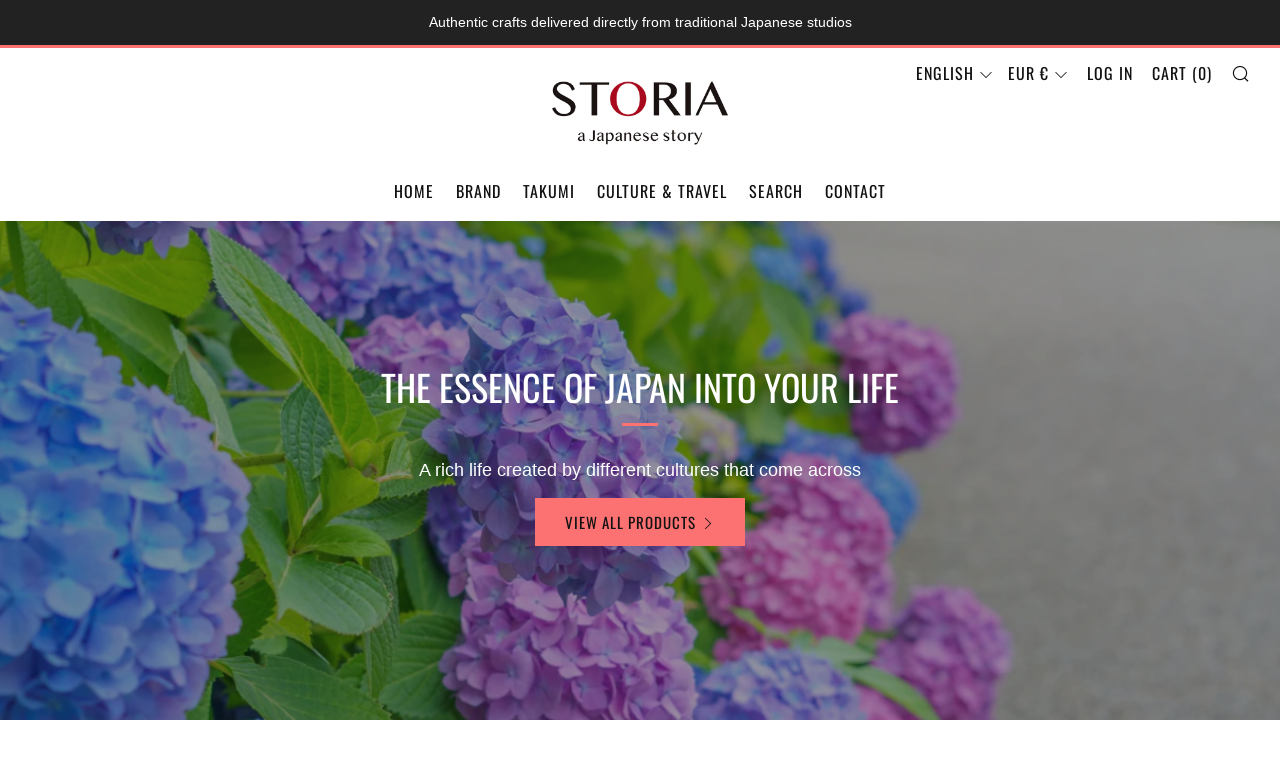

--- FILE ---
content_type: text/html; charset=utf-8
request_url: https://en.storia-japan.com/?shpxid=e7f83c13-5d6d-4547-85bd-5a801f3a6c30
body_size: 27388
content:
<!doctype html>
<html class="no-js" lang="en">
<head>
  	<meta charset="utf-8">
  	<meta http-equiv="X-UA-Compatible" content="IE=edge,chrome=1">
  	<meta name="viewport" content="width=device-width, initial-scale=1.0, height=device-height, minimum-scale=1.0, user-scalable=0">
  	<meta name="theme-color" content="#fc7171">

	<!-- Network optimisations -->
<link rel="preload" as="style" href="//en.storia-japan.com/cdn/shop/t/5/assets/theme-critical.css?enable_css_minification=1&v=49339997377473628211641536132"><link rel="preload" as="script" href="//en.storia-japan.com/cdn/shop/t/5/assets/scrollreveal.min.js?v=160788058297944495001641536131"><link rel="preconnect" href="//cdn.shopify.com" crossorigin>
<link rel="preconnect" href="//fonts.shopifycdn.com" crossorigin>
<link rel="preconnect" href="//v.shopify.com" crossorigin>
<link rel="preconnect" href="//ajax.googleapis.com" crossorigin>
<link rel="preconnect" href="//s.ytimg.com" crossorigin>
<link rel="preconnect" href="//www.youtube.com" crossorigin>
<link rel="dns-prefetch" href="//productreviews.shopifycdn.com">
<link rel="dns-prefetch" href="//maps.googleapis.com">
<link rel="dns-prefetch" href="//maps.gstatic.com">
<link rel="preconnect" href="https://monorail-edge.shopifysvc.com">

<link rel="canonical" href="https://en.storia-japan.com/">
	    <link rel="shortcut icon" href="//en.storia-japan.com/cdn/shop/files/Instagram-STORIA_32x32.png?v=1646043100" type="image/png">
	

	<!-- Title and description ================================================== --><title>STORIA - Japanese craft store online</title><meta name="description" content="We offer Japanese crafts directly from traditional studios. A mindful piece into your life for tranquility. Made in Japan only."><!-- /snippets/social-meta-tags.liquid -->




<meta property="og:site_name" content="STORIA">
<meta property="og:url" content="https://en.storia-japan.com/">
<meta property="og:title" content="STORIA - Japanese craft store online">
<meta property="og:type" content="website">
<meta property="og:description" content="We offer Japanese crafts directly from traditional studios. A mindful piece into your life for tranquility. Made in Japan only.">

<meta property="og:image" content="http://en.storia-japan.com/cdn/shop/files/SNS_1_1200x1200.png?v=1636960024">
<meta property="og:image:secure_url" content="https://en.storia-japan.com/cdn/shop/files/SNS_1_1200x1200.png?v=1636960024">


<meta name="twitter:card" content="summary_large_image">
<meta name="twitter:title" content="STORIA - Japanese craft store online">
<meta name="twitter:description" content="We offer Japanese crafts directly from traditional studios. A mindful piece into your life for tranquility. Made in Japan only.">

  	<!-- JS before CSSOM =================================================== -->
  	<script type="text/javascript">
		theme = {};
		theme.t = {};
		theme.map = {};
		theme.map_settings_url="//en.storia-japan.com/cdn/shop/t/5/assets/map_settings.min.js?v=139713383514298653791641536128";
		theme.cart_type = 'modal';
		theme.cart_ajax = true;
		theme.routes = {
			rootUrl: "/",
			rootUrlSlash: "/",
			cartUrl: "/cart",
			cartAddUrl: "/cart/add",
			cartChangeUrl: "/cart/change"
		};
		theme.assets = {
			plyr: "//en.storia-japan.com/cdn/shop/t/5/assets/plyr.min.js?v=4209607025050129391641536130",
			masonry: "//en.storia-japan.com/cdn/shop/t/5/assets/masonry.min.js?v=52946867241060388171641536128",
			autocomplete: "//en.storia-japan.com/cdn/shop/t/5/assets/autocomplete.min.js?v=42647060391499044481641536115",
			photoswipe: "//en.storia-japan.com/cdn/shop/t/5/assets/photoswipe.min.js?v=25365026511866153621641536129",
			fecha: "//en.storia-japan.com/cdn/shop/t/5/assets/fecha.min.js?v=77892649025288305351641536125"
		};
	</script>
	
	<style id="fontsupporttest">@font-face{font-family:"font";src:url("https://")}</style>
	<script type="text/javascript">
		function supportsFontFace() {
			function blacklist() {
				var match = /(WebKit|windows phone.+trident)\/(\d+)/i.exec(navigator.userAgent);
				return match && parseInt(match[2], 10) < (match[1] == 'WebKit' ? 533 : 6);
			}
			function hasFontFaceSrc() {
				var style = document.getElementById('fontsupporttest');
				var sheet = style.sheet || style.styleSheet;
				var cssText = sheet ? (sheet.cssRules && sheet.cssRules[0] ? sheet.cssRules[0].cssText : sheet.cssText || '') : '';
				return /src/i.test(cssText);
			}
			return !blacklist() && hasFontFaceSrc();
		}
		document.documentElement.classList.replace('no-js', 'js');
		if (window.matchMedia("(pointer: coarse)").matches) {document.documentElement.classList.add('touchevents')} else {document.documentElement.classList.add('no-touchevents')}
		if (supportsFontFace()) {document.documentElement.classList.add('fontface')}
	</script>
  	<script src="//en.storia-japan.com/cdn/shop/t/5/assets/jquery.min.js?v=60938658743091704111641536126" defer="defer"></script>
  	<script src="//en.storia-japan.com/cdn/shop/t/5/assets/vendor.min.js?v=90278687466543848511641536134" defer="defer"></script>
  	<script src="//en.storia-japan.com/cdn/shop/t/5/assets/ajax-cart.min.js?v=3414530709584163441641536148" defer="defer"></script>

  	<!-- CSS ================================================== -->
  	
<style data-shopify>





:root {
	--color--brand: #fc7171;
	--color--brand-dark: #fb5858;
	--color--brand-light: #fd8a8a;

	--color--accent: #f0f0f0;
	--color--accent-dark: #e3e3e3;

	--color--link: #ffffff;
	--color--link-dark: #d00404;

	--color--text: #212121;
	--color--text-light: rgba(33, 33, 33, 0.7);
	--color--text-lighter: rgba(33, 33, 33, 0.5);
	--color--text-lightest: rgba(33, 33, 33, 0.2);

	--color--text-bg: rgba(33, 33, 33, 0.1);

	--color--headings: #212121;
	--color--alt-text: #666666;
	--color--btn: #111111;

	--color--product-bg: #f0f0f0;
	--color--product-sale: #c00000;

	--color--bg: #FFFFFF;
	--color--bg-alpha: rgba(255, 255, 255, 0.8);
	--color--bg-light: #ffffff;
	--color--bg-dark: #f2f2f2;

	--font--size-base: 16;
	--font--line-base: 30;

	--font--size-h1: 40;
	--font--size-h2: 30;
	--font--size-h3: 24;
	--font--size-h4: 22;
	--font--size-h5: 19;
	--font--size-h6: 16;

	--font--body: "system_ui", -apple-system, 'Segoe UI', Roboto, 'Helvetica Neue', 'Noto Sans', 'Liberation Sans', Arial, sans-serif, 'Apple Color Emoji', 'Segoe UI Emoji', 'Segoe UI Symbol', 'Noto Color Emoji';
	--font--body-style: normal;
    --font--body-weight: 400;

    --font--title: Oswald, sans-serif;
	--font--title-weight: 400;
	--font--title-style: normal;
	--font--title-space: 0px;
	--font--title-transform: uppercase;
	--font--title-border: 1;
	--font--title-border-size: 3px;

	--font--nav: Oswald, sans-serif;
	--font--nav-weight: 400;
	--font--nav-style: normal;
	--font--nav-space: 1px;
	--font--nav-transform: uppercase;
	--font--nav-size: 16px;

	--font--button: Oswald, sans-serif;
	--font--button-weight: 400;
	--font--button-style: normal;
	--font--button-space: 1px;
	--font--button-transform: uppercase;
	--font--button-size: 15px;
	--font--button-mobile-size: 12px;

	--font--icon-url: //en.storia-japan.com/cdn/shop/t/5/assets/sb-icons.eot?v=69961381625854386191641536131;
}
</style>
	<style>
@font-face {
  font-family: Oswald;
  font-weight: 400;
  font-style: normal;
  font-display: swap;
  src: url("//en.storia-japan.com/cdn/fonts/oswald/oswald_n4.7760ed7a63e536050f64bb0607ff70ce07a480bd.woff2") format("woff2"),
       url("//en.storia-japan.com/cdn/fonts/oswald/oswald_n4.ae5e497f60fc686568afe76e9ff1872693c533e9.woff") format("woff");
}

@font-face {
  font-family: Oswald;
  font-weight: 400;
  font-style: normal;
  font-display: swap;
  src: url("//en.storia-japan.com/cdn/fonts/oswald/oswald_n4.7760ed7a63e536050f64bb0607ff70ce07a480bd.woff2") format("woff2"),
       url("//en.storia-japan.com/cdn/fonts/oswald/oswald_n4.ae5e497f60fc686568afe76e9ff1872693c533e9.woff") format("woff");
}

@font-face {
  font-family: Oswald;
  font-weight: 400;
  font-style: normal;
  font-display: swap;
  src: url("//en.storia-japan.com/cdn/fonts/oswald/oswald_n4.7760ed7a63e536050f64bb0607ff70ce07a480bd.woff2") format("woff2"),
       url("//en.storia-japan.com/cdn/fonts/oswald/oswald_n4.ae5e497f60fc686568afe76e9ff1872693c533e9.woff") format("woff");
}




</style>

<link rel="stylesheet" href="//en.storia-japan.com/cdn/shop/t/5/assets/theme-critical.css?enable_css_minification=1&v=49339997377473628211641536132">

<link rel="preload" href="//en.storia-japan.com/cdn/shop/t/5/assets/theme.css?enable_css_minification=1&v=76431663747276407711641536132" as="style" onload="this.onload=null;this.rel='stylesheet'">
<noscript><link rel="stylesheet" href="//en.storia-japan.com/cdn/shop/t/5/assets/theme.css?enable_css_minification=1&v=76431663747276407711641536132"></noscript>
<script>
	/*! loadCSS rel=preload polyfill. [c]2017 Filament Group, Inc. MIT License */
	(function(w){"use strict";if(!w.loadCSS){w.loadCSS=function(){}}var rp=loadCSS.relpreload={};rp.support=(function(){var ret;try{ret=w.document.createElement("link").relList.supports("preload")}catch(e){ret=false}return function(){return ret}})();rp.bindMediaToggle=function(link){var finalMedia=link.media||"all";function enableStylesheet(){if(link.addEventListener){link.removeEventListener("load",enableStylesheet)}else if(link.attachEvent){link.detachEvent("onload",enableStylesheet)}link.setAttribute("onload",null);link.media=finalMedia}if(link.addEventListener){link.addEventListener("load",enableStylesheet)}else if(link.attachEvent){link.attachEvent("onload",enableStylesheet)}setTimeout(function(){link.rel="stylesheet";link.media="only x"});setTimeout(enableStylesheet,3000)};rp.poly=function(){if(rp.support()){return}var links=w.document.getElementsByTagName("link");for(var i=0;i<links.length;i+=1){var link=links[i];if(link.rel==="preload"&&link.getAttribute("as")==="style"&&!link.getAttribute("data-loadcss")){link.setAttribute("data-loadcss",true);rp.bindMediaToggle(link)}}};if(!rp.support()){rp.poly();var run=w.setInterval(rp.poly,500);if(w.addEventListener){w.addEventListener("load",function(){rp.poly();w.clearInterval(run)})}else if(w.attachEvent){w.attachEvent("onload",function(){rp.poly();w.clearInterval(run)})}}if(typeof exports!=="undefined"){exports.loadCSS=loadCSS}else{w.loadCSS=loadCSS}}(typeof global!=="undefined"?global:this));
</script>

	<!-- JS after CSSOM=================================================== -->
  	<script src="//en.storia-japan.com/cdn/shop/t/5/assets/theme.min.js?v=127514221528584704451641536133" defer="defer"></script>
  	<script src="//en.storia-japan.com/cdn/shop/t/5/assets/custom.js?v=35632605763245164761641536117" defer="defer"></script>

	

  	
		<script src="//en.storia-japan.com/cdn/shop/t/5/assets/scrollreveal.min.js?v=160788058297944495001641536131"></script>
	
  	

	<!-- Header hook for plugins ================================================== -->
  	<script>window.performance && window.performance.mark && window.performance.mark('shopify.content_for_header.start');</script><meta id="shopify-digital-wallet" name="shopify-digital-wallet" content="/57058820281/digital_wallets/dialog">
<meta name="shopify-checkout-api-token" content="0b8779c9fa46b850cbfdc026bfd1d054">
<meta id="in-context-paypal-metadata" data-shop-id="57058820281" data-venmo-supported="false" data-environment="production" data-locale="en_US" data-paypal-v4="true" data-currency="EUR">
<link rel="alternate" hreflang="x-default" href="https://storia-japan.com/">
<link rel="alternate" hreflang="ja" href="https://storia-japan.com/">
<link rel="alternate" hreflang="en" href="https://storia-japan.com/en">
<link rel="alternate" hreflang="it" href="https://storia-japan.com/it">
<link rel="alternate" hreflang="en-CN" href="https://en.storia-japan.com/">
<link rel="alternate" hreflang="ja-CN" href="https://en.storia-japan.com/ja">
<link rel="alternate" hreflang="it-CN" href="https://en.storia-japan.com/it">
<link rel="alternate" hreflang="en-US" href="https://en.storia-japan.com/">
<link rel="alternate" hreflang="ja-US" href="https://en.storia-japan.com/ja">
<link rel="alternate" hreflang="it-US" href="https://en.storia-japan.com/it">
<link rel="alternate" hreflang="en-CA" href="https://en.storia-japan.com/">
<link rel="alternate" hreflang="ja-CA" href="https://en.storia-japan.com/ja">
<link rel="alternate" hreflang="it-CA" href="https://en.storia-japan.com/it">
<link rel="alternate" hreflang="en-JP" href="https://en.storia-japan.com/">
<link rel="alternate" hreflang="ja-JP" href="https://en.storia-japan.com/ja">
<link rel="alternate" hreflang="it-JP" href="https://en.storia-japan.com/it">
<script async="async" src="/checkouts/internal/preloads.js?locale=en-US"></script>
<link rel="preconnect" href="https://shop.app" crossorigin="anonymous">
<script async="async" src="https://shop.app/checkouts/internal/preloads.js?locale=en-US&shop_id=57058820281" crossorigin="anonymous"></script>
<script id="apple-pay-shop-capabilities" type="application/json">{"shopId":57058820281,"countryCode":"JP","currencyCode":"EUR","merchantCapabilities":["supports3DS"],"merchantId":"gid:\/\/shopify\/Shop\/57058820281","merchantName":"STORIA","requiredBillingContactFields":["postalAddress","email","phone"],"requiredShippingContactFields":["postalAddress","email","phone"],"shippingType":"shipping","supportedNetworks":["visa","masterCard","amex"],"total":{"type":"pending","label":"STORIA","amount":"1.00"},"shopifyPaymentsEnabled":true,"supportsSubscriptions":true}</script>
<script id="shopify-features" type="application/json">{"accessToken":"0b8779c9fa46b850cbfdc026bfd1d054","betas":["rich-media-storefront-analytics"],"domain":"en.storia-japan.com","predictiveSearch":false,"shopId":57058820281,"locale":"en"}</script>
<script>var Shopify = Shopify || {};
Shopify.shop = "storia-japan.myshopify.com";
Shopify.locale = "en";
Shopify.currency = {"active":"EUR","rate":"1.0"};
Shopify.country = "US";
Shopify.theme = {"name":"Copy of Venue","id":128778862777,"schema_name":"Venue","schema_version":"4.8.5","theme_store_id":836,"role":"main"};
Shopify.theme.handle = "null";
Shopify.theme.style = {"id":null,"handle":null};
Shopify.cdnHost = "en.storia-japan.com/cdn";
Shopify.routes = Shopify.routes || {};
Shopify.routes.root = "/";</script>
<script type="module">!function(o){(o.Shopify=o.Shopify||{}).modules=!0}(window);</script>
<script>!function(o){function n(){var o=[];function n(){o.push(Array.prototype.slice.apply(arguments))}return n.q=o,n}var t=o.Shopify=o.Shopify||{};t.loadFeatures=n(),t.autoloadFeatures=n()}(window);</script>
<script>
  window.ShopifyPay = window.ShopifyPay || {};
  window.ShopifyPay.apiHost = "shop.app\/pay";
  window.ShopifyPay.redirectState = null;
</script>
<script id="shop-js-analytics" type="application/json">{"pageType":"index"}</script>
<script defer="defer" async type="module" src="//en.storia-japan.com/cdn/shopifycloud/shop-js/modules/v2/client.init-shop-cart-sync_C5BV16lS.en.esm.js"></script>
<script defer="defer" async type="module" src="//en.storia-japan.com/cdn/shopifycloud/shop-js/modules/v2/chunk.common_CygWptCX.esm.js"></script>
<script type="module">
  await import("//en.storia-japan.com/cdn/shopifycloud/shop-js/modules/v2/client.init-shop-cart-sync_C5BV16lS.en.esm.js");
await import("//en.storia-japan.com/cdn/shopifycloud/shop-js/modules/v2/chunk.common_CygWptCX.esm.js");

  window.Shopify.SignInWithShop?.initShopCartSync?.({"fedCMEnabled":true,"windoidEnabled":true});

</script>
<script>
  window.Shopify = window.Shopify || {};
  if (!window.Shopify.featureAssets) window.Shopify.featureAssets = {};
  window.Shopify.featureAssets['shop-js'] = {"shop-cart-sync":["modules/v2/client.shop-cart-sync_ZFArdW7E.en.esm.js","modules/v2/chunk.common_CygWptCX.esm.js"],"init-fed-cm":["modules/v2/client.init-fed-cm_CmiC4vf6.en.esm.js","modules/v2/chunk.common_CygWptCX.esm.js"],"shop-button":["modules/v2/client.shop-button_tlx5R9nI.en.esm.js","modules/v2/chunk.common_CygWptCX.esm.js"],"shop-cash-offers":["modules/v2/client.shop-cash-offers_DOA2yAJr.en.esm.js","modules/v2/chunk.common_CygWptCX.esm.js","modules/v2/chunk.modal_D71HUcav.esm.js"],"init-windoid":["modules/v2/client.init-windoid_sURxWdc1.en.esm.js","modules/v2/chunk.common_CygWptCX.esm.js"],"shop-toast-manager":["modules/v2/client.shop-toast-manager_ClPi3nE9.en.esm.js","modules/v2/chunk.common_CygWptCX.esm.js"],"init-shop-email-lookup-coordinator":["modules/v2/client.init-shop-email-lookup-coordinator_B8hsDcYM.en.esm.js","modules/v2/chunk.common_CygWptCX.esm.js"],"init-shop-cart-sync":["modules/v2/client.init-shop-cart-sync_C5BV16lS.en.esm.js","modules/v2/chunk.common_CygWptCX.esm.js"],"avatar":["modules/v2/client.avatar_BTnouDA3.en.esm.js"],"pay-button":["modules/v2/client.pay-button_FdsNuTd3.en.esm.js","modules/v2/chunk.common_CygWptCX.esm.js"],"init-customer-accounts":["modules/v2/client.init-customer-accounts_DxDtT_ad.en.esm.js","modules/v2/client.shop-login-button_C5VAVYt1.en.esm.js","modules/v2/chunk.common_CygWptCX.esm.js","modules/v2/chunk.modal_D71HUcav.esm.js"],"init-shop-for-new-customer-accounts":["modules/v2/client.init-shop-for-new-customer-accounts_ChsxoAhi.en.esm.js","modules/v2/client.shop-login-button_C5VAVYt1.en.esm.js","modules/v2/chunk.common_CygWptCX.esm.js","modules/v2/chunk.modal_D71HUcav.esm.js"],"shop-login-button":["modules/v2/client.shop-login-button_C5VAVYt1.en.esm.js","modules/v2/chunk.common_CygWptCX.esm.js","modules/v2/chunk.modal_D71HUcav.esm.js"],"init-customer-accounts-sign-up":["modules/v2/client.init-customer-accounts-sign-up_CPSyQ0Tj.en.esm.js","modules/v2/client.shop-login-button_C5VAVYt1.en.esm.js","modules/v2/chunk.common_CygWptCX.esm.js","modules/v2/chunk.modal_D71HUcav.esm.js"],"shop-follow-button":["modules/v2/client.shop-follow-button_Cva4Ekp9.en.esm.js","modules/v2/chunk.common_CygWptCX.esm.js","modules/v2/chunk.modal_D71HUcav.esm.js"],"checkout-modal":["modules/v2/client.checkout-modal_BPM8l0SH.en.esm.js","modules/v2/chunk.common_CygWptCX.esm.js","modules/v2/chunk.modal_D71HUcav.esm.js"],"lead-capture":["modules/v2/client.lead-capture_Bi8yE_yS.en.esm.js","modules/v2/chunk.common_CygWptCX.esm.js","modules/v2/chunk.modal_D71HUcav.esm.js"],"shop-login":["modules/v2/client.shop-login_D6lNrXab.en.esm.js","modules/v2/chunk.common_CygWptCX.esm.js","modules/v2/chunk.modal_D71HUcav.esm.js"],"payment-terms":["modules/v2/client.payment-terms_CZxnsJam.en.esm.js","modules/v2/chunk.common_CygWptCX.esm.js","modules/v2/chunk.modal_D71HUcav.esm.js"]};
</script>
<script>(function() {
  var isLoaded = false;
  function asyncLoad() {
    if (isLoaded) return;
    isLoaded = true;
    var urls = ["https:\/\/cdn.shopify.com\/s\/files\/1\/0570\/5882\/0281\/t\/5\/assets\/booster_eu_cookie_57058820281.js?v=1641550053\u0026shop=storia-japan.myshopify.com"];
    for (var i = 0; i < urls.length; i++) {
      var s = document.createElement('script');
      s.type = 'text/javascript';
      s.async = true;
      s.src = urls[i];
      var x = document.getElementsByTagName('script')[0];
      x.parentNode.insertBefore(s, x);
    }
  };
  if(window.attachEvent) {
    window.attachEvent('onload', asyncLoad);
  } else {
    window.addEventListener('load', asyncLoad, false);
  }
})();</script>
<script id="__st">var __st={"a":57058820281,"offset":3600,"reqid":"3499f1a3-0c29-4b75-b91e-38aa67effec2-1768824768","pageurl":"en.storia-japan.com\/?shpxid=e7f83c13-5d6d-4547-85bd-5a801f3a6c30","u":"6d51f9066ee7","p":"home"};</script>
<script>window.ShopifyPaypalV4VisibilityTracking = true;</script>
<script id="form-persister">!function(){'use strict';const t='contact',e='new_comment',n=[[t,t],['blogs',e],['comments',e],[t,'customer']],o='password',r='form_key',c=['recaptcha-v3-token','g-recaptcha-response','h-captcha-response',o],s=()=>{try{return window.sessionStorage}catch{return}},i='__shopify_v',u=t=>t.elements[r],a=function(){const t=[...n].map((([t,e])=>`form[action*='/${t}']:not([data-nocaptcha='true']) input[name='form_type'][value='${e}']`)).join(',');var e;return e=t,()=>e?[...document.querySelectorAll(e)].map((t=>t.form)):[]}();function m(t){const e=u(t);a().includes(t)&&(!e||!e.value)&&function(t){try{if(!s())return;!function(t){const e=s();if(!e)return;const n=u(t);if(!n)return;const o=n.value;o&&e.removeItem(o)}(t);const e=Array.from(Array(32),(()=>Math.random().toString(36)[2])).join('');!function(t,e){u(t)||t.append(Object.assign(document.createElement('input'),{type:'hidden',name:r})),t.elements[r].value=e}(t,e),function(t,e){const n=s();if(!n)return;const r=[...t.querySelectorAll(`input[type='${o}']`)].map((({name:t})=>t)),u=[...c,...r],a={};for(const[o,c]of new FormData(t).entries())u.includes(o)||(a[o]=c);n.setItem(e,JSON.stringify({[i]:1,action:t.action,data:a}))}(t,e)}catch(e){console.error('failed to persist form',e)}}(t)}const f=t=>{if('true'===t.dataset.persistBound)return;const e=function(t,e){const n=function(t){return'function'==typeof t.submit?t.submit:HTMLFormElement.prototype.submit}(t).bind(t);return function(){let t;return()=>{t||(t=!0,(()=>{try{e(),n()}catch(t){(t=>{console.error('form submit failed',t)})(t)}})(),setTimeout((()=>t=!1),250))}}()}(t,(()=>{m(t)}));!function(t,e){if('function'==typeof t.submit&&'function'==typeof e)try{t.submit=e}catch{}}(t,e),t.addEventListener('submit',(t=>{t.preventDefault(),e()})),t.dataset.persistBound='true'};!function(){function t(t){const e=(t=>{const e=t.target;return e instanceof HTMLFormElement?e:e&&e.form})(t);e&&m(e)}document.addEventListener('submit',t),document.addEventListener('DOMContentLoaded',(()=>{const e=a();for(const t of e)f(t);var n;n=document.body,new window.MutationObserver((t=>{for(const e of t)if('childList'===e.type&&e.addedNodes.length)for(const t of e.addedNodes)1===t.nodeType&&'FORM'===t.tagName&&a().includes(t)&&f(t)})).observe(n,{childList:!0,subtree:!0,attributes:!1}),document.removeEventListener('submit',t)}))}()}();</script>
<script integrity="sha256-4kQ18oKyAcykRKYeNunJcIwy7WH5gtpwJnB7kiuLZ1E=" data-source-attribution="shopify.loadfeatures" defer="defer" src="//en.storia-japan.com/cdn/shopifycloud/storefront/assets/storefront/load_feature-a0a9edcb.js" crossorigin="anonymous"></script>
<script crossorigin="anonymous" defer="defer" src="//en.storia-japan.com/cdn/shopifycloud/storefront/assets/shopify_pay/storefront-65b4c6d7.js?v=20250812"></script>
<script data-source-attribution="shopify.dynamic_checkout.dynamic.init">var Shopify=Shopify||{};Shopify.PaymentButton=Shopify.PaymentButton||{isStorefrontPortableWallets:!0,init:function(){window.Shopify.PaymentButton.init=function(){};var t=document.createElement("script");t.src="https://en.storia-japan.com/cdn/shopifycloud/portable-wallets/latest/portable-wallets.en.js",t.type="module",document.head.appendChild(t)}};
</script>
<script data-source-attribution="shopify.dynamic_checkout.buyer_consent">
  function portableWalletsHideBuyerConsent(e){var t=document.getElementById("shopify-buyer-consent"),n=document.getElementById("shopify-subscription-policy-button");t&&n&&(t.classList.add("hidden"),t.setAttribute("aria-hidden","true"),n.removeEventListener("click",e))}function portableWalletsShowBuyerConsent(e){var t=document.getElementById("shopify-buyer-consent"),n=document.getElementById("shopify-subscription-policy-button");t&&n&&(t.classList.remove("hidden"),t.removeAttribute("aria-hidden"),n.addEventListener("click",e))}window.Shopify?.PaymentButton&&(window.Shopify.PaymentButton.hideBuyerConsent=portableWalletsHideBuyerConsent,window.Shopify.PaymentButton.showBuyerConsent=portableWalletsShowBuyerConsent);
</script>
<script data-source-attribution="shopify.dynamic_checkout.cart.bootstrap">document.addEventListener("DOMContentLoaded",(function(){function t(){return document.querySelector("shopify-accelerated-checkout-cart, shopify-accelerated-checkout")}if(t())Shopify.PaymentButton.init();else{new MutationObserver((function(e,n){t()&&(Shopify.PaymentButton.init(),n.disconnect())})).observe(document.body,{childList:!0,subtree:!0})}}));
</script>
<link id="shopify-accelerated-checkout-styles" rel="stylesheet" media="screen" href="https://en.storia-japan.com/cdn/shopifycloud/portable-wallets/latest/accelerated-checkout-backwards-compat.css" crossorigin="anonymous">
<style id="shopify-accelerated-checkout-cart">
        #shopify-buyer-consent {
  margin-top: 1em;
  display: inline-block;
  width: 100%;
}

#shopify-buyer-consent.hidden {
  display: none;
}

#shopify-subscription-policy-button {
  background: none;
  border: none;
  padding: 0;
  text-decoration: underline;
  font-size: inherit;
  cursor: pointer;
}

#shopify-subscription-policy-button::before {
  box-shadow: none;
}

      </style>

<script>window.performance && window.performance.mark && window.performance.mark('shopify.content_for_header.end');</script>
  <!-- Global site tag (gtag.js) - Google Ads: 10862723839 -->
<script async src="https://www.googletagmanager.com/gtag/js?id=AW-10862723839"></script>
<script>
  window.dataLayer = window.dataLayer || [];
  function gtag(){dataLayer.push(arguments);}
  gtag('js', new Date());

  gtag('config', 'AW-10862723839');
</script>


<script src="https://cdn.shopify.com/extensions/8d2c31d3-a828-4daf-820f-80b7f8e01c39/nova-eu-cookie-bar-gdpr-4/assets/nova-cookie-app-embed.js" type="text/javascript" defer="defer"></script>
<link href="https://cdn.shopify.com/extensions/8d2c31d3-a828-4daf-820f-80b7f8e01c39/nova-eu-cookie-bar-gdpr-4/assets/nova-cookie.css" rel="stylesheet" type="text/css" media="all">
<link href="https://monorail-edge.shopifysvc.com" rel="dns-prefetch">
<script>(function(){if ("sendBeacon" in navigator && "performance" in window) {try {var session_token_from_headers = performance.getEntriesByType('navigation')[0].serverTiming.find(x => x.name == '_s').description;} catch {var session_token_from_headers = undefined;}var session_cookie_matches = document.cookie.match(/_shopify_s=([^;]*)/);var session_token_from_cookie = session_cookie_matches && session_cookie_matches.length === 2 ? session_cookie_matches[1] : "";var session_token = session_token_from_headers || session_token_from_cookie || "";function handle_abandonment_event(e) {var entries = performance.getEntries().filter(function(entry) {return /monorail-edge.shopifysvc.com/.test(entry.name);});if (!window.abandonment_tracked && entries.length === 0) {window.abandonment_tracked = true;var currentMs = Date.now();var navigation_start = performance.timing.navigationStart;var payload = {shop_id: 57058820281,url: window.location.href,navigation_start,duration: currentMs - navigation_start,session_token,page_type: "index"};window.navigator.sendBeacon("https://monorail-edge.shopifysvc.com/v1/produce", JSON.stringify({schema_id: "online_store_buyer_site_abandonment/1.1",payload: payload,metadata: {event_created_at_ms: currentMs,event_sent_at_ms: currentMs}}));}}window.addEventListener('pagehide', handle_abandonment_event);}}());</script>
<script id="web-pixels-manager-setup">(function e(e,d,r,n,o){if(void 0===o&&(o={}),!Boolean(null===(a=null===(i=window.Shopify)||void 0===i?void 0:i.analytics)||void 0===a?void 0:a.replayQueue)){var i,a;window.Shopify=window.Shopify||{};var t=window.Shopify;t.analytics=t.analytics||{};var s=t.analytics;s.replayQueue=[],s.publish=function(e,d,r){return s.replayQueue.push([e,d,r]),!0};try{self.performance.mark("wpm:start")}catch(e){}var l=function(){var e={modern:/Edge?\/(1{2}[4-9]|1[2-9]\d|[2-9]\d{2}|\d{4,})\.\d+(\.\d+|)|Firefox\/(1{2}[4-9]|1[2-9]\d|[2-9]\d{2}|\d{4,})\.\d+(\.\d+|)|Chrom(ium|e)\/(9{2}|\d{3,})\.\d+(\.\d+|)|(Maci|X1{2}).+ Version\/(15\.\d+|(1[6-9]|[2-9]\d|\d{3,})\.\d+)([,.]\d+|)( \(\w+\)|)( Mobile\/\w+|) Safari\/|Chrome.+OPR\/(9{2}|\d{3,})\.\d+\.\d+|(CPU[ +]OS|iPhone[ +]OS|CPU[ +]iPhone|CPU IPhone OS|CPU iPad OS)[ +]+(15[._]\d+|(1[6-9]|[2-9]\d|\d{3,})[._]\d+)([._]\d+|)|Android:?[ /-](13[3-9]|1[4-9]\d|[2-9]\d{2}|\d{4,})(\.\d+|)(\.\d+|)|Android.+Firefox\/(13[5-9]|1[4-9]\d|[2-9]\d{2}|\d{4,})\.\d+(\.\d+|)|Android.+Chrom(ium|e)\/(13[3-9]|1[4-9]\d|[2-9]\d{2}|\d{4,})\.\d+(\.\d+|)|SamsungBrowser\/([2-9]\d|\d{3,})\.\d+/,legacy:/Edge?\/(1[6-9]|[2-9]\d|\d{3,})\.\d+(\.\d+|)|Firefox\/(5[4-9]|[6-9]\d|\d{3,})\.\d+(\.\d+|)|Chrom(ium|e)\/(5[1-9]|[6-9]\d|\d{3,})\.\d+(\.\d+|)([\d.]+$|.*Safari\/(?![\d.]+ Edge\/[\d.]+$))|(Maci|X1{2}).+ Version\/(10\.\d+|(1[1-9]|[2-9]\d|\d{3,})\.\d+)([,.]\d+|)( \(\w+\)|)( Mobile\/\w+|) Safari\/|Chrome.+OPR\/(3[89]|[4-9]\d|\d{3,})\.\d+\.\d+|(CPU[ +]OS|iPhone[ +]OS|CPU[ +]iPhone|CPU IPhone OS|CPU iPad OS)[ +]+(10[._]\d+|(1[1-9]|[2-9]\d|\d{3,})[._]\d+)([._]\d+|)|Android:?[ /-](13[3-9]|1[4-9]\d|[2-9]\d{2}|\d{4,})(\.\d+|)(\.\d+|)|Mobile Safari.+OPR\/([89]\d|\d{3,})\.\d+\.\d+|Android.+Firefox\/(13[5-9]|1[4-9]\d|[2-9]\d{2}|\d{4,})\.\d+(\.\d+|)|Android.+Chrom(ium|e)\/(13[3-9]|1[4-9]\d|[2-9]\d{2}|\d{4,})\.\d+(\.\d+|)|Android.+(UC? ?Browser|UCWEB|U3)[ /]?(15\.([5-9]|\d{2,})|(1[6-9]|[2-9]\d|\d{3,})\.\d+)\.\d+|SamsungBrowser\/(5\.\d+|([6-9]|\d{2,})\.\d+)|Android.+MQ{2}Browser\/(14(\.(9|\d{2,})|)|(1[5-9]|[2-9]\d|\d{3,})(\.\d+|))(\.\d+|)|K[Aa][Ii]OS\/(3\.\d+|([4-9]|\d{2,})\.\d+)(\.\d+|)/},d=e.modern,r=e.legacy,n=navigator.userAgent;return n.match(d)?"modern":n.match(r)?"legacy":"unknown"}(),u="modern"===l?"modern":"legacy",c=(null!=n?n:{modern:"",legacy:""})[u],f=function(e){return[e.baseUrl,"/wpm","/b",e.hashVersion,"modern"===e.buildTarget?"m":"l",".js"].join("")}({baseUrl:d,hashVersion:r,buildTarget:u}),m=function(e){var d=e.version,r=e.bundleTarget,n=e.surface,o=e.pageUrl,i=e.monorailEndpoint;return{emit:function(e){var a=e.status,t=e.errorMsg,s=(new Date).getTime(),l=JSON.stringify({metadata:{event_sent_at_ms:s},events:[{schema_id:"web_pixels_manager_load/3.1",payload:{version:d,bundle_target:r,page_url:o,status:a,surface:n,error_msg:t},metadata:{event_created_at_ms:s}}]});if(!i)return console&&console.warn&&console.warn("[Web Pixels Manager] No Monorail endpoint provided, skipping logging."),!1;try{return self.navigator.sendBeacon.bind(self.navigator)(i,l)}catch(e){}var u=new XMLHttpRequest;try{return u.open("POST",i,!0),u.setRequestHeader("Content-Type","text/plain"),u.send(l),!0}catch(e){return console&&console.warn&&console.warn("[Web Pixels Manager] Got an unhandled error while logging to Monorail."),!1}}}}({version:r,bundleTarget:l,surface:e.surface,pageUrl:self.location.href,monorailEndpoint:e.monorailEndpoint});try{o.browserTarget=l,function(e){var d=e.src,r=e.async,n=void 0===r||r,o=e.onload,i=e.onerror,a=e.sri,t=e.scriptDataAttributes,s=void 0===t?{}:t,l=document.createElement("script"),u=document.querySelector("head"),c=document.querySelector("body");if(l.async=n,l.src=d,a&&(l.integrity=a,l.crossOrigin="anonymous"),s)for(var f in s)if(Object.prototype.hasOwnProperty.call(s,f))try{l.dataset[f]=s[f]}catch(e){}if(o&&l.addEventListener("load",o),i&&l.addEventListener("error",i),u)u.appendChild(l);else{if(!c)throw new Error("Did not find a head or body element to append the script");c.appendChild(l)}}({src:f,async:!0,onload:function(){if(!function(){var e,d;return Boolean(null===(d=null===(e=window.Shopify)||void 0===e?void 0:e.analytics)||void 0===d?void 0:d.initialized)}()){var d=window.webPixelsManager.init(e)||void 0;if(d){var r=window.Shopify.analytics;r.replayQueue.forEach((function(e){var r=e[0],n=e[1],o=e[2];d.publishCustomEvent(r,n,o)})),r.replayQueue=[],r.publish=d.publishCustomEvent,r.visitor=d.visitor,r.initialized=!0}}},onerror:function(){return m.emit({status:"failed",errorMsg:"".concat(f," has failed to load")})},sri:function(e){var d=/^sha384-[A-Za-z0-9+/=]+$/;return"string"==typeof e&&d.test(e)}(c)?c:"",scriptDataAttributes:o}),m.emit({status:"loading"})}catch(e){m.emit({status:"failed",errorMsg:(null==e?void 0:e.message)||"Unknown error"})}}})({shopId: 57058820281,storefrontBaseUrl: "https://storia-japan.com",extensionsBaseUrl: "https://extensions.shopifycdn.com/cdn/shopifycloud/web-pixels-manager",monorailEndpoint: "https://monorail-edge.shopifysvc.com/unstable/produce_batch",surface: "storefront-renderer",enabledBetaFlags: ["2dca8a86"],webPixelsConfigList: [{"id":"402489529","configuration":"{\"config\":\"{\\\"pixel_id\\\":\\\"G-ZVBLBEDR06\\\",\\\"target_country\\\":\\\"IT\\\",\\\"gtag_events\\\":[{\\\"type\\\":\\\"begin_checkout\\\",\\\"action_label\\\":\\\"G-ZVBLBEDR06\\\"},{\\\"type\\\":\\\"search\\\",\\\"action_label\\\":\\\"G-ZVBLBEDR06\\\"},{\\\"type\\\":\\\"view_item\\\",\\\"action_label\\\":[\\\"G-ZVBLBEDR06\\\",\\\"MC-N9FM7HMG4L\\\"]},{\\\"type\\\":\\\"purchase\\\",\\\"action_label\\\":[\\\"G-ZVBLBEDR06\\\",\\\"MC-N9FM7HMG4L\\\"]},{\\\"type\\\":\\\"page_view\\\",\\\"action_label\\\":[\\\"G-ZVBLBEDR06\\\",\\\"MC-N9FM7HMG4L\\\"]},{\\\"type\\\":\\\"add_payment_info\\\",\\\"action_label\\\":\\\"G-ZVBLBEDR06\\\"},{\\\"type\\\":\\\"add_to_cart\\\",\\\"action_label\\\":\\\"G-ZVBLBEDR06\\\"}],\\\"enable_monitoring_mode\\\":false}\"}","eventPayloadVersion":"v1","runtimeContext":"OPEN","scriptVersion":"b2a88bafab3e21179ed38636efcd8a93","type":"APP","apiClientId":1780363,"privacyPurposes":[],"dataSharingAdjustments":{"protectedCustomerApprovalScopes":["read_customer_address","read_customer_email","read_customer_name","read_customer_personal_data","read_customer_phone"]}},{"id":"shopify-app-pixel","configuration":"{}","eventPayloadVersion":"v1","runtimeContext":"STRICT","scriptVersion":"0450","apiClientId":"shopify-pixel","type":"APP","privacyPurposes":["ANALYTICS","MARKETING"]},{"id":"shopify-custom-pixel","eventPayloadVersion":"v1","runtimeContext":"LAX","scriptVersion":"0450","apiClientId":"shopify-pixel","type":"CUSTOM","privacyPurposes":["ANALYTICS","MARKETING"]}],isMerchantRequest: false,initData: {"shop":{"name":"STORIA","paymentSettings":{"currencyCode":"EUR"},"myshopifyDomain":"storia-japan.myshopify.com","countryCode":"JP","storefrontUrl":"https:\/\/en.storia-japan.com"},"customer":null,"cart":null,"checkout":null,"productVariants":[],"purchasingCompany":null},},"https://en.storia-japan.com/cdn","fcfee988w5aeb613cpc8e4bc33m6693e112",{"modern":"","legacy":""},{"shopId":"57058820281","storefrontBaseUrl":"https:\/\/storia-japan.com","extensionBaseUrl":"https:\/\/extensions.shopifycdn.com\/cdn\/shopifycloud\/web-pixels-manager","surface":"storefront-renderer","enabledBetaFlags":"[\"2dca8a86\"]","isMerchantRequest":"false","hashVersion":"fcfee988w5aeb613cpc8e4bc33m6693e112","publish":"custom","events":"[[\"page_viewed\",{}]]"});</script><script>
  window.ShopifyAnalytics = window.ShopifyAnalytics || {};
  window.ShopifyAnalytics.meta = window.ShopifyAnalytics.meta || {};
  window.ShopifyAnalytics.meta.currency = 'EUR';
  var meta = {"page":{"pageType":"home","requestId":"3499f1a3-0c29-4b75-b91e-38aa67effec2-1768824768"}};
  for (var attr in meta) {
    window.ShopifyAnalytics.meta[attr] = meta[attr];
  }
</script>
<script class="analytics">
  (function () {
    var customDocumentWrite = function(content) {
      var jquery = null;

      if (window.jQuery) {
        jquery = window.jQuery;
      } else if (window.Checkout && window.Checkout.$) {
        jquery = window.Checkout.$;
      }

      if (jquery) {
        jquery('body').append(content);
      }
    };

    var hasLoggedConversion = function(token) {
      if (token) {
        return document.cookie.indexOf('loggedConversion=' + token) !== -1;
      }
      return false;
    }

    var setCookieIfConversion = function(token) {
      if (token) {
        var twoMonthsFromNow = new Date(Date.now());
        twoMonthsFromNow.setMonth(twoMonthsFromNow.getMonth() + 2);

        document.cookie = 'loggedConversion=' + token + '; expires=' + twoMonthsFromNow;
      }
    }

    var trekkie = window.ShopifyAnalytics.lib = window.trekkie = window.trekkie || [];
    if (trekkie.integrations) {
      return;
    }
    trekkie.methods = [
      'identify',
      'page',
      'ready',
      'track',
      'trackForm',
      'trackLink'
    ];
    trekkie.factory = function(method) {
      return function() {
        var args = Array.prototype.slice.call(arguments);
        args.unshift(method);
        trekkie.push(args);
        return trekkie;
      };
    };
    for (var i = 0; i < trekkie.methods.length; i++) {
      var key = trekkie.methods[i];
      trekkie[key] = trekkie.factory(key);
    }
    trekkie.load = function(config) {
      trekkie.config = config || {};
      trekkie.config.initialDocumentCookie = document.cookie;
      var first = document.getElementsByTagName('script')[0];
      var script = document.createElement('script');
      script.type = 'text/javascript';
      script.onerror = function(e) {
        var scriptFallback = document.createElement('script');
        scriptFallback.type = 'text/javascript';
        scriptFallback.onerror = function(error) {
                var Monorail = {
      produce: function produce(monorailDomain, schemaId, payload) {
        var currentMs = new Date().getTime();
        var event = {
          schema_id: schemaId,
          payload: payload,
          metadata: {
            event_created_at_ms: currentMs,
            event_sent_at_ms: currentMs
          }
        };
        return Monorail.sendRequest("https://" + monorailDomain + "/v1/produce", JSON.stringify(event));
      },
      sendRequest: function sendRequest(endpointUrl, payload) {
        // Try the sendBeacon API
        if (window && window.navigator && typeof window.navigator.sendBeacon === 'function' && typeof window.Blob === 'function' && !Monorail.isIos12()) {
          var blobData = new window.Blob([payload], {
            type: 'text/plain'
          });

          if (window.navigator.sendBeacon(endpointUrl, blobData)) {
            return true;
          } // sendBeacon was not successful

        } // XHR beacon

        var xhr = new XMLHttpRequest();

        try {
          xhr.open('POST', endpointUrl);
          xhr.setRequestHeader('Content-Type', 'text/plain');
          xhr.send(payload);
        } catch (e) {
          console.log(e);
        }

        return false;
      },
      isIos12: function isIos12() {
        return window.navigator.userAgent.lastIndexOf('iPhone; CPU iPhone OS 12_') !== -1 || window.navigator.userAgent.lastIndexOf('iPad; CPU OS 12_') !== -1;
      }
    };
    Monorail.produce('monorail-edge.shopifysvc.com',
      'trekkie_storefront_load_errors/1.1',
      {shop_id: 57058820281,
      theme_id: 128778862777,
      app_name: "storefront",
      context_url: window.location.href,
      source_url: "//en.storia-japan.com/cdn/s/trekkie.storefront.cd680fe47e6c39ca5d5df5f0a32d569bc48c0f27.min.js"});

        };
        scriptFallback.async = true;
        scriptFallback.src = '//en.storia-japan.com/cdn/s/trekkie.storefront.cd680fe47e6c39ca5d5df5f0a32d569bc48c0f27.min.js';
        first.parentNode.insertBefore(scriptFallback, first);
      };
      script.async = true;
      script.src = '//en.storia-japan.com/cdn/s/trekkie.storefront.cd680fe47e6c39ca5d5df5f0a32d569bc48c0f27.min.js';
      first.parentNode.insertBefore(script, first);
    };
    trekkie.load(
      {"Trekkie":{"appName":"storefront","development":false,"defaultAttributes":{"shopId":57058820281,"isMerchantRequest":null,"themeId":128778862777,"themeCityHash":"2411793078856627096","contentLanguage":"en","currency":"EUR","eventMetadataId":"3060e37b-ba30-4eb9-9186-6d4a4f5b3bcb"},"isServerSideCookieWritingEnabled":true,"monorailRegion":"shop_domain","enabledBetaFlags":["65f19447"]},"Session Attribution":{},"S2S":{"facebookCapiEnabled":false,"source":"trekkie-storefront-renderer","apiClientId":580111}}
    );

    var loaded = false;
    trekkie.ready(function() {
      if (loaded) return;
      loaded = true;

      window.ShopifyAnalytics.lib = window.trekkie;

      var originalDocumentWrite = document.write;
      document.write = customDocumentWrite;
      try { window.ShopifyAnalytics.merchantGoogleAnalytics.call(this); } catch(error) {};
      document.write = originalDocumentWrite;

      window.ShopifyAnalytics.lib.page(null,{"pageType":"home","requestId":"3499f1a3-0c29-4b75-b91e-38aa67effec2-1768824768","shopifyEmitted":true});

      var match = window.location.pathname.match(/checkouts\/(.+)\/(thank_you|post_purchase)/)
      var token = match? match[1]: undefined;
      if (!hasLoggedConversion(token)) {
        setCookieIfConversion(token);
        
      }
    });


        var eventsListenerScript = document.createElement('script');
        eventsListenerScript.async = true;
        eventsListenerScript.src = "//en.storia-japan.com/cdn/shopifycloud/storefront/assets/shop_events_listener-3da45d37.js";
        document.getElementsByTagName('head')[0].appendChild(eventsListenerScript);

})();</script>
  <script>
  if (!window.ga || (window.ga && typeof window.ga !== 'function')) {
    window.ga = function ga() {
      (window.ga.q = window.ga.q || []).push(arguments);
      if (window.Shopify && window.Shopify.analytics && typeof window.Shopify.analytics.publish === 'function') {
        window.Shopify.analytics.publish("ga_stub_called", {}, {sendTo: "google_osp_migration"});
      }
      console.error("Shopify's Google Analytics stub called with:", Array.from(arguments), "\nSee https://help.shopify.com/manual/promoting-marketing/pixels/pixel-migration#google for more information.");
    };
    if (window.Shopify && window.Shopify.analytics && typeof window.Shopify.analytics.publish === 'function') {
      window.Shopify.analytics.publish("ga_stub_initialized", {}, {sendTo: "google_osp_migration"});
    }
  }
</script>
<script
  defer
  src="https://en.storia-japan.com/cdn/shopifycloud/perf-kit/shopify-perf-kit-3.0.4.min.js"
  data-application="storefront-renderer"
  data-shop-id="57058820281"
  data-render-region="gcp-us-central1"
  data-page-type="index"
  data-theme-instance-id="128778862777"
  data-theme-name="Venue"
  data-theme-version="4.8.5"
  data-monorail-region="shop_domain"
  data-resource-timing-sampling-rate="10"
  data-shs="true"
  data-shs-beacon="true"
  data-shs-export-with-fetch="true"
  data-shs-logs-sample-rate="1"
  data-shs-beacon-endpoint="https://en.storia-japan.com/api/collect"
></script>
</head>

<body id="storia-japanese-craft-store-online" class="template-index" data-anim-fade="false" data-anim-load="true" data-anim-interval-style="fade_down" data-anim-zoom="true" data-anim-interval="true" data-heading-border="true">
	<script type="text/javascript">
		//loading class for animations
		document.body.className += ' ' + 'js-theme-loading';
		setTimeout(function(){
			document.body.className = document.body.className.replace('js-theme-loading','js-theme-loaded');
		}, 300);
	</script>

	<div class="page-transition"></div>

	<div class="page-container">
		<div id="shopify-section-mobile-drawer" class="shopify-section js-section__mobile-draw"><style>
.mobile-draw,
.mobile-draw .mfp-close {
    background-color: #fef7d7;
}
.mobile-draw__localize {
    background-color: #fdf2be;
}
</style>

<div class="mobile-draw mobile-draw--dark js-menu-draw mfp-hide"><div class="mobile-draw__localize localize localize--always-center mobile-localize localize--double"><form method="post" action="/localization" id="localization_form" accept-charset="UTF-8" class="localize__form" enctype="multipart/form-data"><input type="hidden" name="form_type" value="localization" /><input type="hidden" name="utf8" value="✓" /><input type="hidden" name="_method" value="put" /><input type="hidden" name="return_to" value="/?shpxid=e7f83c13-5d6d-4547-85bd-5a801f3a6c30" /><div class="localize__item__wrapper js-localize-wrapper">

                        <h2 class="u-hidden-visually" id="lang-heading-mobile">
                          Language
                        </h2>

                        <button type="button" class="localize__toggle js-localize-trigger" aria-expanded="false" aria-controls="lang-list-mobile" aria-describedby="lang-heading-mobile">English<i class="icon icon--down"></i></button>

                        <ul id="lang-list-mobile" class="localize__items localize__items--lang js-localize-box o-list-bare">
                            
                                <li class="localize__item">
                                    <a class="localize__item__link js-localize-item selected" href="#" aria-current="true" data-value="en">English</a>
                                </li>
                                <li class="localize__item">
                                    <a class="localize__item__link js-localize-item" href="#"  data-value="ja">日本語</a>
                                </li>
                                <li class="localize__item">
                                    <a class="localize__item__link js-localize-item" href="#"  data-value="it">Italiano</a>
                                </li></ul>

                        <input type="hidden" name="locale_code" id="LocaleSelector" value="en" data-disclosure-input/>
                    </div><div class="localize__item__wrapper js-localize-wrapper">
                        <h2 class="u-hidden-visually" id="currency-heading-mobile-drawer">
                          Currency
                        </h2>

                        <button type="button" class="localize__toggle js-localize-trigger" aria-expanded="false" aria-controls="currency-list-mobile" aria-describedby="currency-heading-mobile-drawer">EUR €<i class="icon icon--down"></i></button>

                        <ul id="currency-list-mobile" class="localize__items localize__items--currency js-localize-box o-list-bare">
                            
                                <li class="localize__item">
                                    <a class="localize__item__link js-localize-item selected" href="#" aria-current="true" data-value="EUR">EUR €</a>
                                </li>
                                <li class="localize__item">
                                    <a class="localize__item__link js-localize-item" href="#"  data-value="SGD">SGD $</a>
                                </li>
                                <li class="localize__item">
                                    <a class="localize__item__link js-localize-item" href="#"  data-value="TWD">TWD $</a>
                                </li></ul>

                        <input type="hidden" name="currency_code" id="CurrencySelector" value="EUR" data-disclosure-input/>
                    </div></form></div><div class="mobile-draw__wrapper">

        <nav class="mobile-draw__nav mobile-nav">
            <ul class="mobile-nav__items o-list-bare">

                
                    
                    <li class="mobile-nav__item mobile-nav__item--active">
                        <a href="/" class="mobile-nav__link">HOME</a>

                        
                    </li>
                
                    
                    <li class="mobile-nav__item">
                        <a href="/collections" class="mobile-nav__link">BRAND</a>

                        
                    </li>
                
                    
                    <li class="mobile-nav__item">
                        <a href="/blogs/artist" class="mobile-nav__link">TAKUMI</a>

                        
                    </li>
                
                    
                    <li class="mobile-nav__item">
                        <a href="/blogs/japan" class="mobile-nav__link">CULTURE & TRAVEL</a>

                        
                    </li>
                
                    
                    <li class="mobile-nav__item">
                        <a href="/search" class="mobile-nav__link">SEARCH</a>

                        
                    </li>
                
                    
                    <li class="mobile-nav__item">
                        <a href="/pages/contact" class="mobile-nav__link">CONTACT</a>

                        
                    </li>
                

                
                    
                        <li class="mobile-nav__item">
                            <a href="/account/login" class="mobile-nav__link">Log in</a>
                        </li>
                    
                
            </ul>
        </nav>

        
            <div class="mobile-draw__search mobile-search">
                <form action="/search" method="get" class="mobile-search__form" role="search">
                    <input type="hidden" name="type" value="product,article,page">
                    <input type="search" name="q" class="mobile-search__input" value="" aria-label="Search our store..." placeholder="Search our store...">
                    <button type="submit" class="mobile-search__submit">
                        <i class="icon icon--search" aria-hidden="true"></i>
                        <span class="icon-fallback__text">Search</span>
                    </button>
                </form>
            </div>
        

        <div class="mobile-draw__footer mobile-footer">
            
                <div class="mobile-footer__contact">
                    
                        <h4 class="mobile-footer__title">Email us</h4>
                    
                    
                    
                        <p class="mobile-footer__text"><a href="mailto:storia-japan@kometiamo.com" class="mobile-footer__text-link">storia-japan@kometiamo.com</a></p>
                    
                </div>
            
            
                <ul class="mobile-footer__social-items o-list-bare">
                    
                        <li class="mobile-footer__social-item">
                            <a href="https://www.facebook.com/ajapanesestory" class="mobile-footer__social-link icon-fallback" target="_blank">
                                <i class="icon icon--facebook" aria-hidden="true"></i>
                                <span class="icon-fallback__text">Facebook</span>
                            </a>
                        </li>
                    
                    
                    
                    
                        <li class="mobile-footer__social-item">
                            <a href="https://www.instagram.com/storiajapan/" class="mobile-footer__social-link icon-fallback" target="_blank">
                                <i class="icon icon--instagram" aria-hidden="true"></i>
                                <span class="icon-fallback__text">Instagram</span>
                            </a>
                        </li>
                    
                    
                    
                    
                    
                    
                    
                    
                    
                </ul>
            
        </div>

        

    </div>
</div>


</div>
		<div id="shopify-section-announcement" class="shopify-section js-section__announcement"><style type="text/css">
    
    .announcement {
        background-color: #222222;
    }
    .announcement__text,
    .announcement__text.rte a {
        color: #ffffff;
    }
    .announcement__text.rte a {
        border-color: #ffffff;
    }
    
</style> 


    
        
            <div class="announcement">
                <p class="announcement__text">Authentic crafts delivered directly from traditional Japanese studios</p>
            </div>
        
    


</div>
		<div id="shopify-section-header" class="shopify-section shopify-section-header js-section__header"><style type="text/css">
    .header, .nav__sub-wrap, .nav__sub-t-wrap { background-color: #ffffff; }
    .nav__sub-wrap:after { border-bottom-color: #ffffff; }
    .header--light .nav__sub__link.selected, 
    .header--light .nav__sub__link:hover,
    .header--light .nav__sub__item--sub:hover .nav__sub__link,
    .header--light .nav__sub-t__link:hover { background-color: #ffffff; }
    .header--dark .nav__sub__link.selected, 
    .header--dark .nav__sub__link:hover,
    .header--dark .nav__sub__item--sub:hover .nav__sub__link,
    .header--dark .nav__sub-t__link:hover { background-color: #f2f2f2; }
    
    .js-is-sticky .header {border-bottom: 1px solid #e4e4e4}
    

    
    .shopify-section-header {
        position: -webkit-sticky;
        position: sticky;
    }
    

    :root {
        
        --header-is-sticky: 0;
        ;
    }

    .header,
    .header__logo,
    .header-trigger {
        height: 180px;
    }
    .header__logo-img,
    .header-trigger {
        max-height: 180px;
    }
    .header--center .header__logo-img {
        width: 180px;
    }
    .header__logo-img {
        
            padding: 33px 0 30px;
        
    }
    @media screen and (max-width: 767px) {
        .header,
        .header__logo,
        .header.header--center .header__logo,
        .header-trigger {height: 113px;}
        .header__logo-img,
        .header--center.header--center .header__logo-img,
        .header-trigger {max-height: 113px;}
    }
    .header--mega .primary-nav .nav__sub {
padding-top: 73px;
    }
    
        .main { margin-top: 30px }
        .main .shopify-section:first-child .section--full { margin-top: -30px }
    
</style>

<header role="banner" id="top" class="header header--dark js-header header--sticky js-header-sticky header--scroll js-header-scroll header--center header--stripe" data-section-id="header" data-section-type="header-section">

    
        <div class="header-stripe"></div>
    

    <div class="header__logo u-flex u-flex--middle u-flex--center">
        
            <h1 class="header__logo-wrapper js-main-logo" itemscope itemtype="http://schema.org/Organization">
        
            
                <a href="/" itemprop="url" class="header__logo-link animsition-link">
                    
                    <img src="//en.storia-japan.com/cdn/shop/files/SITELOGO_2x_9048f0a2-b577-4a02-8a78-9e06dc76c8cb_600x.png?v=1629789625" class="header__logo-img" alt="STORIA" itemprop="logo">
                </a>
            
        
            </h1>
        
    </div>

    <div class="header-trigger header-trigger--left mobile-draw-trigger-icon u-flex u-flex--middle js-mobile-draw-icon" style="display: none">
        <a href="#" class="header-trigger__link header-trigger__link--mobile js-mobile-draw-trigger icon-fallback">
            <i class="icon icon--menu" aria-hidden="true"></i>
            <span class="icon-fallback__text">Menu</span>
        </a>
    </div>
    
        <div class="header-trigger header-trigger--right search-draw-trigger-icon u-flex u-flex--middle js-search-draw-icon" style="display: none">
            <a href="/search" class="header-trigger__link header-trigger__link--search icon-fallback js-search-trigger js-no-transition">
                <i class="icon icon--search" aria-hidden="true"></i>
                <span class="icon-fallback__text">Search</span>
            </a>
        </div>
    
    <div class="header-trigger header-trigger--far-right cart-draw-trigger-icon u-flex u-flex--middle js-cart-draw-icon" style="display: none">
        <a href="/cart" class="header-trigger__link header-trigger__link--cart icon-fallback js-cart-trigger js-no-transition">
            <i class="icon icon--cart" aria-hidden="true"></i>
            <span class="icon-fallback__text">Cart</span>
        </a>
    </div>

    <div class="header-navs js-heaver-navs u-clearfix u-hidden@tab-down">

        <nav class="primary-nav header-navs__items js-primary-nav" role="navigation">
            <ul class="primary-nav__items">
                
                    
                    <li class="primary-nav__item primary-nav__item--active">
                        <a href="/" class="primary-nav__link animsition-link" >HOME</a>

                        

                    </li>
                
                    
                    <li class="primary-nav__item">
                        <a href="/collections" class="primary-nav__link animsition-link" >BRAND</a>

                        

                    </li>
                
                    
                    <li class="primary-nav__item">
                        <a href="/blogs/artist" class="primary-nav__link animsition-link" >TAKUMI</a>

                        

                    </li>
                
                    
                    <li class="primary-nav__item">
                        <a href="/blogs/japan" class="primary-nav__link animsition-link" >CULTURE & TRAVEL</a>

                        

                    </li>
                
                    
                    <li class="primary-nav__item">
                        <a href="/search" class="primary-nav__link animsition-link" >SEARCH</a>

                        

                    </li>
                
                    
                    <li class="primary-nav__item">
                        <a href="/pages/contact" class="primary-nav__link animsition-link" >CONTACT</a>

                        

                    </li>
                
            </ul>
        </nav>

        <nav class="secondary-nav header-navs__items js-secondary-nav">
            <ul class="secondary-nav__items"><li class="secondary-nav__item"><form method="post" action="/localization" id="localization_form" accept-charset="UTF-8" class="localize__form" enctype="multipart/form-data"><input type="hidden" name="form_type" value="localization" /><input type="hidden" name="utf8" value="✓" /><input type="hidden" name="_method" value="put" /><input type="hidden" name="return_to" value="/?shpxid=e7f83c13-5d6d-4547-85bd-5a801f3a6c30" /><span class="secondary-nav__item secondary-nav__item--sub js-header-sub-link js-localize-wrapper">
                                        <h2 class="u-hidden-visually" id="lang-heading-header">
                                          Language
                                        </h2>

                                        <a href="#" class="secondary-nav__link nav__link--sub js-header-sub-link-a" aria-expanded="false" aria-controls="lang-list-header">English</a>
                                          
                                        <div class="nav__sub">
                                            <div class="nav__sub-wrap nav__sub-wrap--lang">
                                                <ul id="lang-list-header" class="nav__sub__items o-list-bare">
                                                    
                                                        <li class="nav__sub__item">
                                                            <a href="#" class="nav__sub__link js-localize-item selected" aria-current="true" data-value="en">English</a>
                                                        </li>
                                                    
                                                        <li class="nav__sub__item">
                                                            <a href="#" class="nav__sub__link js-localize-item"  data-value="ja">日本語</a>
                                                        </li>
                                                    
                                                        <li class="nav__sub__item">
                                                            <a href="#" class="nav__sub__link js-localize-item"  data-value="it">Italiano</a>
                                                        </li>
                                                    
                                                </ul>
                                            </div>
                                        </div>

                                        <input type="hidden" name="locale_code" id="LocaleSelector" value="en" data-disclosure-input/>
                                    </span><span class="secondary-nav__item secondary-nav__item--sub js-header-sub-link js-localize-wrapper">
                                        <h2 class="u-hidden-visually" id="currency-heading-header">
                                          Currency
                                        </h2>

                                        <a href="#" class="secondary-nav__link nav__link--sub js-header-sub-link-a" aria-expanded="false" aria-controls="currency-list-header">EUR €</a>

                                        <div class="nav__sub">
                                            <div class="nav__sub-wrap nav__sub-wrap--currency">
                                                <ul id="currency-list-header" class="nav__sub__items o-list-bare">
                                                    
                                                        <li class="nav__sub__item">
                                                            <a href="#" class="nav__sub__link js-localize-item selected" aria-current="true" data-value="EUR">EUR €</a>
                                                        </li>
                                                    
                                                        <li class="nav__sub__item">
                                                            <a href="#" class="nav__sub__link js-localize-item"  data-value="SGD">SGD $</a>
                                                        </li>
                                                    
                                                        <li class="nav__sub__item">
                                                            <a href="#" class="nav__sub__link js-localize-item"  data-value="TWD">TWD $</a>
                                                        </li>
                                                    
                                                </ul>
                                            </div>
                                        </div>

                                        <input type="hidden" name="currency_code" id="CurrencySelector" value="EUR" data-disclosure-input/>
                                    </span></form></li>
                    
                        <li class="secondary-nav__item">
                            <a href="/account/login" class="secondary-nav__link">Log in</a>
                        </li>
                    
                

                <li class="secondary-nav__item">
                    <a href="/cart" class="secondary-nav__link js-cart-trigger js-no-transition">Cart (<span id="CartCount">0</span>)</a>
                </li>

                
                    <li class="secondary-nav__item secondary-nav__item--search">
                        <a href="/search" class="secondary-nav__link secondary-nav__link--search icon-fallback js-search-trigger js-no-transition">
                            <i class="icon icon--search" aria-hidden="true"></i>
                            <span class="icon-fallback__text u-hidden-visually">Search</span>
                        </a>
                    </li>
                

            </ul>
        </nav>
        
    </div>
</header>
<script>
var primaryNav = document.getElementsByClassName('js-primary-nav')[0];
var primaryWidth = document.getElementsByClassName('js-primary-nav')[0].offsetWidth;
var navSpace = document.getElementsByClassName('js-heaver-navs')[0].offsetWidth / 2 - document.getElementsByClassName('js-main-logo')[0].offsetWidth / 2 - 18;
if (document.getElementsByClassName('js-header')[0].classList.contains('header--left')) {
    if (navSpace < primaryWidth) {
        document.getElementsByClassName('js-header')[0].classList.add('header--inline-icons');
    }
}
document.documentElement.style.setProperty('--header-height', document.getElementsByClassName('js-header')[0].offsetHeight + 'px');
setTimeout(function() {document.documentElement.style.setProperty('--header-height', document.getElementsByClassName('js-header')[0].offsetHeight + 'px')}, 500);
</script>

</div>

		<div class="main">
			<!-- BEGIN content_for_index --><div id="shopify-section-1566456250311" class="shopify-section js-section__home-slider"><style>
.section--1566456250311 .home-carousel__bg--overlay:before,
.section--1566456250311 .home-carousel__bg:before,
.section--1566456250311 .home-carousel__video:before {
    
        opacity: .40;
    
}

/* Loading states */
.home-carousel-wrapper--loading {
  position: relative;
  overflow: hidden;
}
.home-carousel-wrapper--loading::before {
    content: "";
    display: block;
    float: left;
    position: relative;
    width: 100%;
}
.home-carousel-wrapper--loading--small::before {
    padding-bottom: 40%;
}
.home-carousel-wrapper--loading--medium::before {
    padding-bottom: 50%;
}
.home-carousel-wrapper--loading--large::before {
    padding-bottom: 62.5%;
}
.home-carousel--loading {
  position: absolute;
  left: 0;
  top: 0;
  width: 100%;
}
@media screen and (max-width: 980px) {
  .home-carousel-wrapper--loading--small::before {
    padding-bottom: 100%;
  }
  .home-carousel-wrapper--loading--medium::before {
    padding-bottom: 125%;
  }
  .home-carousel-wrapper--loading--large::before {
    padding-bottom: 140%;
  }
}
</style>

<section class="section section--1566456250311 section--full" data-section-id="1566456250311" data-section-type="home-carousel">

<div class="container container--p-0">

    
        <div class="home-carousel-wrapper home-carousel-wrapper--loading home-carousel-wrapper--loading--small">
        <div class="home-carousel home-carousel--minimal home-carousel--title-3 js-home-carousel home-carousel--full home-carousel--loading" data-autoplay="true" data-slick='{"autoplay": true, "autoplaySpeed": 5000}'>

            
            <div >

                <div class="home-carousel__item-wrapper home-carousel__item-wrapper--cec1ed9e-688a-4d93-9fd9-4239e9fa3ecf home-carousel__item-wrapper--small o-ratio">

                <div class="o-ratio__content home-carousel__item home-carousel__item--image home-carousel__item--cec1ed9e-688a-4d93-9fd9-4239e9fa3ecf home-carousel__item--middle home-carousel__item--center home-carousel__item--default" data-slide-id="0">


                    
                        

                            <div class="home-carousel__bg-wrapper">
                                <div class="home-carousel__bg--cover u-bg-contain u-bg-overlay" style="background-image: url('//en.storia-japan.com/cdn/shop/files/29458082_m_1x1.jpg?v=1717397472')"></div>

                                <div class="theme-spinner theme-spinner--white"></div>

                                <picture>
                                    <source
                                        
                                        srcset="//en.storia-japan.com/cdn/shop/files/29458082_m_180x180_crop_center.jpg?v=1717397472 180w 180h,
    //en.storia-japan.com/cdn/shop/files/29458082_m_360x360_crop_center.jpg?v=1717397472 360w 360h,
    //en.storia-japan.com/cdn/shop/files/29458082_m_540x540_crop_center.jpg?v=1717397472 540w 540h,
    //en.storia-japan.com/cdn/shop/files/29458082_m_720x720_crop_center.jpg?v=1717397472 720w 720h,
    //en.storia-japan.com/cdn/shop/files/29458082_m_900x900_crop_center.jpg?v=1717397472 900w 900h,
    //en.storia-japan.com/cdn/shop/files/29458082_m_1080x1080_crop_center.jpg?v=1717397472 1080w 1080h,
    
    
    
    
    
"
                                        
                                        media="all and (max-width: 980px)"
                                    />
                                    <source
                                        srcset="//en.storia-japan.com/cdn/shop/files/29458082_m_180x.jpg?v=1717397472 180w 120h,
    //en.storia-japan.com/cdn/shop/files/29458082_m_360x.jpg?v=1717397472 360w 240h,
    //en.storia-japan.com/cdn/shop/files/29458082_m_540x.jpg?v=1717397472 540w 360h,
    //en.storia-japan.com/cdn/shop/files/29458082_m_720x.jpg?v=1717397472 720w 480h,
    //en.storia-japan.com/cdn/shop/files/29458082_m_900x.jpg?v=1717397472 900w 600h,
    //en.storia-japan.com/cdn/shop/files/29458082_m_1080x.jpg?v=1717397472 1080w 720h,
    //en.storia-japan.com/cdn/shop/files/29458082_m_1296x.jpg?v=1717397472 1296w 864h,
    //en.storia-japan.com/cdn/shop/files/29458082_m_1512x.jpg?v=1717397472 1512w 1008h,
    //en.storia-japan.com/cdn/shop/files/29458082_m_1728x.jpg?v=1717397472 1728w 1152h,
    
    
    
    
    
    
    
    
    
    //en.storia-japan.com/cdn/shop/files/29458082_m.jpg?v=1717397472 1920w 1280h"
                                        media="all and (min-width: 981px)"
                                    />
                                    <img
                                        class="home-carousel__bg home-carousel__bg--15664562503110 home-carousel__bg--center"
                                        src="//en.storia-japan.com/cdn/shop/files/29458082_m_600x.jpg?v=1717397472"
                                        width="600"
                                        height="400"
                                        alt=""
                                        loading="lazy"
                                    />
                                </picture>

                                <div class="home-carousel__bg--overlay u-bg-contain u-bg-overlay"></div>
                            </div>


                        
                    

                    
                        <div class="home-carousel__content home-carousel__content--btn">
                            
                                <div class="home-carousel__title section__title h2">
                                    <h2 class="section__title-text">The Essence of Japan into Your Life</h2>
                                </div>
                            
                            
                                <div class="home-carousel__text rte">A rich life created by different cultures that come across</div>
                            
                            
                                <a href="/collections/all" class="home-carousel__btn c-btn c-btn--primary c-btn--small-mobile c-btn--default c-btn--arrow">View all products</a>
                            
                        </div>
                    

                </div>
                </div>
            </div>
            

        </div>
        </div>
    
</div>
</section>





</div><div id="shopify-section-1566460912234" class="shopify-section js-section__home-inline">

<section class="section section--1566460912234 " data-section-id="1566460912234" data-section-type="home-inline">
    <div class="container">
        
    </div>

    

    <div class="container container--large">
        <div class="home-inline home-inline--center">
            <div class="home-inline__items">
                <div class="o-layout o-layout--center">
                    
                        <div class="o-layout__item u-1/1 u-1/1 u-1/3@tab">
                            <div class="home-inline__item">
                                
                                <div class="home-inline__text home-inline__text--full">
                                    
                                    
                                        <h4 class="home-inline__sub-title h5">&quot;A rich lifestyle created by different cultures that come across. We propose the essence of Japan to your daily life, with artisan products handed down from generation to generation.”</h4>
                                    
                                    
                                </div>
                            </div>
                        </div>
                    
                </div>
            </div>
        </div>

        
            <div class="section__link section__link--center">
                <a href="/collections/all" class="link link--arrow section__link-link">View all products</a>
            </div>
        
    </div>
</section>




</div><div id="shopify-section-16213225711fc2dd25" class="shopify-section js-section__home-collection-list"><style>
.section--16213225711fc2dd25 .collection-list__overlay:before {
    
        opacity: .30;
    
}
</style>









<style>
/* Loading states */
@media screen and (max-width: 767px) {
  .layout-slider--loading .o-layout__item:not(:first-of-type) {
    display: none;
  }
}
</style>
<noscript>
    <style>
    /* Loading states */
    @media screen and (max-width: 767px) {
        .layout-slider--loading .o-layout__item:not(:first-of-type) {
            display: initial;
        }
    }
    </style>
</noscript>

<section class="section section--16213225711fc2dd25  section--no-bg" data-section-id="16213225711fc2dd25" data-section-type="home-collection-list">
    <div class="container container--mob-0">
        
        <div class="section__title section__title--center">
            <h2 class="section__title-text">BRAND</h2>
        </div>
        

        <div class="section__bg" style="background-color: rgba(0,0,0,0)"></div>

        <div class="collection-list collection-list--carousel js-home-collection-list" data-section-id="16213225711fc2dd25">

            <div class="collection-list__items">
                <div class="o-layout o-layout--center layout-slider js-layout-slider js-layout-slider-16213225711fc2dd25 layout-slider--loading">
                    
                        <div class="o-layout__item u-1/1 u-1/2@tab u-1/4@desk" >

                            
                            <a href="/collections/imamura" class="collection-list__link">
                            
                                <div class="collection-list__item " style="background-image: url('//en.storia-japan.com/cdn/shop/files/dacf43786530f70971f09ce02ab88973_61663558-9db4-4d4a-a693-2a9f4b75702b_1x1.jpg?v=1640097877')">
                                    
                                        <img
                                            class="collection-list__bg"
                                            src="//en.storia-japan.com/cdn/shop/files/dacf43786530f70971f09ce02ab88973_61663558-9db4-4d4a-a693-2a9f4b75702b_300x.jpg?v=1640097877"
                                            srcset="//en.storia-japan.com/cdn/shop/files/dacf43786530f70971f09ce02ab88973_61663558-9db4-4d4a-a693-2a9f4b75702b_180x.jpg?v=1640097877 180w 135h,
    //en.storia-japan.com/cdn/shop/files/dacf43786530f70971f09ce02ab88973_61663558-9db4-4d4a-a693-2a9f4b75702b_360x.jpg?v=1640097877 360w 270h,
    //en.storia-japan.com/cdn/shop/files/dacf43786530f70971f09ce02ab88973_61663558-9db4-4d4a-a693-2a9f4b75702b_540x.jpg?v=1640097877 540w 405h,
    
    
    
    
    
    
    
    
    
    
    
    
    
    
    
    //en.storia-japan.com/cdn/shop/files/dacf43786530f70971f09ce02ab88973_61663558-9db4-4d4a-a693-2a9f4b75702b.jpg?v=1640097877 640w 480h"
                                            sizes="(min-width: 768px) 50vw, (min-width: 981px) 25vw, 100vw"
                                            width="300"
                                            height="225"
                                            alt=""
                                            loading="lazy"
                                        />
                                    
                                    <div class="collection-list__overlay u-bg-cover u-bg-overlay"></div>
                                    <div class="collection-list__title u-flex u-flex--middle u-flex--center collection-list__title--border">
                                        <h3 class="collection-list__title-text h2">Yoshiaki Imamura (Ceramic Art)
</h3>
                                    </div>
                                </div>
                                                         
                            </a>
                            

                        </div>
                    
                        <div class="o-layout__item u-1/1 u-1/2@tab u-1/4@desk" >

                            
                            <a href="/collections/suzukimorihisa" class="collection-list__link">
                            
                                <div class="collection-list__item " style="background-image: url('//en.storia-japan.com/cdn/shop/collections/blk2_img_1_1x1.jpg?v=1641545508')">
                                    
                                        <img
                                            class="collection-list__bg"
                                            src="//en.storia-japan.com/cdn/shop/collections/blk2_img_1_300x.jpg?v=1641545508"
                                            srcset="//en.storia-japan.com/cdn/shop/collections/blk2_img_1_180x.jpg?v=1641545508 180w 86h,
    //en.storia-japan.com/cdn/shop/collections/blk2_img_1_360x.jpg?v=1641545508 360w 173h,
    //en.storia-japan.com/cdn/shop/collections/blk2_img_1_540x.jpg?v=1641545508 540w 259h,
    //en.storia-japan.com/cdn/shop/collections/blk2_img_1_720x.jpg?v=1641545508 720w 345h,
    //en.storia-japan.com/cdn/shop/collections/blk2_img_1_900x.jpg?v=1641545508 900w 431h,
    //en.storia-japan.com/cdn/shop/collections/blk2_img_1_1080x.jpg?v=1641545508 1080w 518h,
    
    
    
    
    
    
    
    
    
    
    
    
    //en.storia-japan.com/cdn/shop/collections/blk2_img_1.jpg?v=1641545508 1279w 613h"
                                            sizes="(min-width: 768px) 50vw, (min-width: 981px) 25vw, 100vw"
                                            width="300"
                                            height="144"
                                            alt="tetsubin, japan, craft, art, kimono, katana"
                                            loading="lazy"
                                        />
                                    
                                    <div class="collection-list__overlay u-bg-cover u-bg-overlay"></div>
                                    <div class="collection-list__title u-flex u-flex--middle u-flex--center collection-list__title--border">
                                        <h3 class="collection-list__title-text h2">Suzuki Morihisa (Nanbu Tekki)
</h3>
                                    </div>
                                </div>
                                                         
                            </a>
                            

                        </div>
                    
                        <div class="o-layout__item u-1/1 u-1/2@tab u-1/4@desk" >

                            
                            <a href="/collections/washiya" class="collection-list__link">
                            
                                <div class="collection-list__item " style="background-image: url('//en.storia-japan.com/cdn/shop/collections/IMG_0088_1x1.jpg?v=1641561623')">
                                    
                                        <img
                                            class="collection-list__bg"
                                            src="//en.storia-japan.com/cdn/shop/collections/IMG_0088_300x.jpg?v=1641561623"
                                            srcset="//en.storia-japan.com/cdn/shop/collections/IMG_0088_180x.jpg?v=1641561623 180w 120h,
    //en.storia-japan.com/cdn/shop/collections/IMG_0088_360x.jpg?v=1641561623 360w 240h,
    //en.storia-japan.com/cdn/shop/collections/IMG_0088_540x.jpg?v=1641561623 540w 359h,
    //en.storia-japan.com/cdn/shop/collections/IMG_0088_720x.jpg?v=1641561623 720w 479h,
    //en.storia-japan.com/cdn/shop/collections/IMG_0088_900x.jpg?v=1641561623 900w 599h,
    
    
    
    
    
    
    
    
    
    
    
    
    
    //en.storia-japan.com/cdn/shop/collections/IMG_0088.jpg?v=1641561623 986w 656h"
                                            sizes="(min-width: 768px) 50vw, (min-width: 981px) 25vw, 100vw"
                                            width="300"
                                            height="200"
                                            alt="和紙屋（越前和紙）"
                                            loading="lazy"
                                        />
                                    
                                    <div class="collection-list__overlay u-bg-cover u-bg-overlay"></div>
                                    <div class="collection-list__title u-flex u-flex--middle u-flex--center collection-list__title--border">
                                        <h3 class="collection-list__title-text h2">Washiya (Echizen Washi)
</h3>
                                    </div>
                                </div>
                                                         
                            </a>
                            

                        </div>
                    
                        <div class="o-layout__item u-1/1 u-1/2@tab u-1/4@desk" >

                            
                            <a href="/collections/shouryu" class="collection-list__link">
                            
                                <div class="collection-list__item " style="background-image: url('//en.storia-japan.com/cdn/shop/products/2fa511245b61204da957b0be7a8c372e_1x1.jpg?v=1647447015')">
                                    
                                        <img
                                            class="collection-list__bg"
                                            src="//en.storia-japan.com/cdn/shop/products/2fa511245b61204da957b0be7a8c372e_300x.jpg?v=1647447015"
                                            srcset="//en.storia-japan.com/cdn/shop/products/2fa511245b61204da957b0be7a8c372e_180x.jpg?v=1647447015 180w 101h,
    //en.storia-japan.com/cdn/shop/products/2fa511245b61204da957b0be7a8c372e_360x.jpg?v=1647447015 360w 202h,
    //en.storia-japan.com/cdn/shop/products/2fa511245b61204da957b0be7a8c372e_540x.jpg?v=1647447015 540w 303h,
    //en.storia-japan.com/cdn/shop/products/2fa511245b61204da957b0be7a8c372e_720x.jpg?v=1647447015 720w 404h,
    //en.storia-japan.com/cdn/shop/products/2fa511245b61204da957b0be7a8c372e_900x.jpg?v=1647447015 900w 505h,
    
    
    
    
    
    
    
    
    
    
    
    
    
    //en.storia-japan.com/cdn/shop/products/2fa511245b61204da957b0be7a8c372e.jpg?v=1647447015 980w 550h"
                                            sizes="(min-width: 768px) 50vw, (min-width: 981px) 25vw, 100vw"
                                            width="300"
                                            height="168"
                                            alt=""
                                            loading="lazy"
                                        />
                                    
                                    <div class="collection-list__overlay u-bg-cover u-bg-overlay"></div>
                                    <div class="collection-list__title u-flex u-flex--middle u-flex--center collection-list__title--border">
                                        <h3 class="collection-list__title-text h2">Shouryu (Takaoka Casting)
</h3>
                                    </div>
                                </div>
                                                         
                            </a>
                            

                        </div>
                    
                        <div class="o-layout__item u-1/1 u-1/2@tab u-1/4@desk" >

                            
                            <a href="/collections/mf-orii" class="collection-list__link">
                            
                                <div class="collection-list__item " style="background-image: url('//en.storia-japan.com/cdn/shop/collections/mv_category9_1x1.jpg?v=1641560724')">
                                    
                                        <img
                                            class="collection-list__bg"
                                            src="//en.storia-japan.com/cdn/shop/collections/mv_category9_300x.jpg?v=1641560724"
                                            srcset="//en.storia-japan.com/cdn/shop/collections/mv_category9_180x.jpg?v=1641560724 180w 121h,
    //en.storia-japan.com/cdn/shop/collections/mv_category9_360x.jpg?v=1641560724 360w 242h,
    //en.storia-japan.com/cdn/shop/collections/mv_category9_540x.jpg?v=1641560724 540w 362h,
    //en.storia-japan.com/cdn/shop/collections/mv_category9_720x.jpg?v=1641560724 720w 483h,
    //en.storia-japan.com/cdn/shop/collections/mv_category9_900x.jpg?v=1641560724 900w 604h,
    //en.storia-japan.com/cdn/shop/collections/mv_category9_1080x.jpg?v=1641560724 1080w 725h,
    //en.storia-japan.com/cdn/shop/collections/mv_category9_1296x.jpg?v=1641560724 1296w 870h,
    //en.storia-japan.com/cdn/shop/collections/mv_category9_1512x.jpg?v=1641560724 1512w 1015h,
    //en.storia-japan.com/cdn/shop/collections/mv_category9_1728x.jpg?v=1641560724 1728w 1160h,
    //en.storia-japan.com/cdn/shop/collections/mv_category9_1950x.jpg?v=1641560724 1950w 1309h,
    //en.storia-japan.com/cdn/shop/collections/mv_category9_2100x.jpg?v=1641560724 2100w 1409h,
    //en.storia-japan.com/cdn/shop/collections/mv_category9_2260x.jpg?v=1641560724 2260w 1517h,
    //en.storia-japan.com/cdn/shop/collections/mv_category9_2450x.jpg?v=1641560724 2450w 1644h,
    //en.storia-japan.com/cdn/shop/collections/mv_category9_2700x.jpg?v=1641560724 2700w 1812h,
    //en.storia-japan.com/cdn/shop/collections/mv_category9_3000x.jpg?v=1641560724 3000w 2014h,
    //en.storia-japan.com/cdn/shop/collections/mv_category9_3350x.jpg?v=1641560724 3350w 2248h,
    //en.storia-japan.com/cdn/shop/collections/mv_category9_3750x.jpg?v=1641560724 3750w 2517h,
    //en.storia-japan.com/cdn/shop/collections/mv_category9_4100x.jpg?v=1641560724 4100w 2752h,
    //en.storia-japan.com/cdn/shop/collections/mv_category9.jpg?v=1641560724 4136w 2776h"
                                            sizes="(min-width: 768px) 50vw, (min-width: 981px) 25vw, 100vw"
                                            width="300"
                                            height="201"
                                            alt="モメンタムファクトリー・Orii（高岡銅器）"
                                            loading="lazy"
                                        />
                                    
                                    <div class="collection-list__overlay u-bg-cover u-bg-overlay"></div>
                                    <div class="collection-list__title u-flex u-flex--middle u-flex--center collection-list__title--border">
                                        <h3 class="collection-list__title-text h2">Momentum Factory Orii (Takaoka Copperware)
</h3>
                                    </div>
                                </div>
                                                         
                            </a>
                            

                        </div>
                    
                        <div class="o-layout__item u-1/1 u-1/2@tab u-1/4@desk" >

                            
                            <a href="/collections/yamada" class="collection-list__link">
                            
                                <div class="collection-list__item " style="background-image: url('//en.storia-japan.com/cdn/shop/collections/EK-YD-2_8_1x1.jpg?v=1636818517')">
                                    
                                        <img
                                            class="collection-list__bg"
                                            src="//en.storia-japan.com/cdn/shop/collections/EK-YD-2_8_300x.jpg?v=1636818517"
                                            srcset="//en.storia-japan.com/cdn/shop/collections/EK-YD-2_8_180x.jpg?v=1636818517 180w 180h,
    //en.storia-japan.com/cdn/shop/collections/EK-YD-2_8_360x.jpg?v=1636818517 360w 360h,
    //en.storia-japan.com/cdn/shop/collections/EK-YD-2_8_540x.jpg?v=1636818517 540w 540h,
    //en.storia-japan.com/cdn/shop/collections/EK-YD-2_8_720x.jpg?v=1636818517 720w 720h,
    //en.storia-japan.com/cdn/shop/collections/EK-YD-2_8_900x.jpg?v=1636818517 900w 900h,
    //en.storia-japan.com/cdn/shop/collections/EK-YD-2_8_1080x.jpg?v=1636818517 1080w 1080h,
    //en.storia-japan.com/cdn/shop/collections/EK-YD-2_8_1296x.jpg?v=1636818517 1296w 1296h,
    //en.storia-japan.com/cdn/shop/collections/EK-YD-2_8_1512x.jpg?v=1636818517 1512w 1512h,
    //en.storia-japan.com/cdn/shop/collections/EK-YD-2_8_1728x.jpg?v=1636818517 1728w 1728h,
    //en.storia-japan.com/cdn/shop/collections/EK-YD-2_8_1950x.jpg?v=1636818517 1950w 1950h,
    //en.storia-japan.com/cdn/shop/collections/EK-YD-2_8_2100x.jpg?v=1636818517 2100w 2100h,
    //en.storia-japan.com/cdn/shop/collections/EK-YD-2_8_2260x.jpg?v=1636818517 2260w 2260h,
    //en.storia-japan.com/cdn/shop/collections/EK-YD-2_8_2450x.jpg?v=1636818517 2450w 2450h,
    //en.storia-japan.com/cdn/shop/collections/EK-YD-2_8_2700x.jpg?v=1636818517 2700w 2700h,
    //en.storia-japan.com/cdn/shop/collections/EK-YD-2_8_3000x.jpg?v=1636818517 3000w 3000h,
    
    
    
    //en.storia-japan.com/cdn/shop/collections/EK-YD-2_8.jpg?v=1636818517 3024w 3024h"
                                            sizes="(min-width: 768px) 50vw, (min-width: 981px) 25vw, 100vw"
                                            width="300"
                                            height="300"
                                            alt="山田硝子（江戸切子）"
                                            loading="lazy"
                                        />
                                    
                                    <div class="collection-list__overlay u-bg-cover u-bg-overlay"></div>
                                    <div class="collection-list__title u-flex u-flex--middle u-flex--center collection-list__title--border">
                                        <h3 class="collection-list__title-text h2">Yamada Glass (Edo Kiriko)
</h3>
                                    </div>
                                </div>
                                                         
                            </a>
                            

                        </div>
                    
                        <div class="o-layout__item u-1/1 u-1/2@tab u-1/4@desk" >

                            
                            <a href="/collections/nousaku" class="collection-list__link">
                            
                                <div class="collection-list__item " style="background-image: url('//en.storia-japan.com/cdn/shop/collections/1_000000000089_1x1.jpg?v=1641465679')">
                                    
                                        <img
                                            class="collection-list__bg"
                                            src="//en.storia-japan.com/cdn/shop/collections/1_000000000089_300x.jpg?v=1641465679"
                                            srcset="//en.storia-japan.com/cdn/shop/collections/1_000000000089_180x.jpg?v=1641465679 180w 120h,
    //en.storia-japan.com/cdn/shop/collections/1_000000000089_360x.jpg?v=1641465679 360w 240h,
    //en.storia-japan.com/cdn/shop/collections/1_000000000089_540x.jpg?v=1641465679 540w 360h,
    //en.storia-japan.com/cdn/shop/collections/1_000000000089_720x.jpg?v=1641465679 720w 480h,
    //en.storia-japan.com/cdn/shop/collections/1_000000000089_900x.jpg?v=1641465679 900w 600h,
    //en.storia-japan.com/cdn/shop/collections/1_000000000089_1080x.jpg?v=1641465679 1080w 720h,
    
    
    
    
    
    
    
    
    
    
    
    
    //en.storia-japan.com/cdn/shop/collections/1_000000000089.jpg?v=1641465679 1280w 853h"
                                            sizes="(min-width: 768px) 50vw, (min-width: 981px) 25vw, 100vw"
                                            width="300"
                                            height="200"
                                            alt="能作（高岡鋳物）"
                                            loading="lazy"
                                        />
                                    
                                    <div class="collection-list__overlay u-bg-cover u-bg-overlay"></div>
                                    <div class="collection-list__title u-flex u-flex--middle u-flex--center collection-list__title--border">
                                        <h3 class="collection-list__title-text h2">NOUSAKU (Takaoka Casting)
</h3>
                                    </div>
                                </div>
                                                         
                            </a>
                            

                        </div>
                    
                        <div class="o-layout__item u-1/1 u-1/2@tab u-1/4@desk" >

                            
                            <a href="/collections/kunimoto" class="collection-list__link">
                            
                                <div class="collection-list__item " style="background-image: url('//en.storia-japan.com/cdn/shop/collections/110618904_1x1.jpg?v=1645088863')">
                                    
                                        <img
                                            class="collection-list__bg"
                                            src="//en.storia-japan.com/cdn/shop/collections/110618904_300x.jpg?v=1645088863"
                                            srcset="//en.storia-japan.com/cdn/shop/collections/110618904_180x.jpg?v=1645088863 180w 119h,
    //en.storia-japan.com/cdn/shop/collections/110618904_360x.jpg?v=1645088863 360w 239h,
    //en.storia-japan.com/cdn/shop/collections/110618904_540x.jpg?v=1645088863 540w 358h,
    //en.storia-japan.com/cdn/shop/collections/110618904_720x.jpg?v=1645088863 720w 477h,
    
    
    
    
    
    
    
    
    
    
    
    
    
    
    //en.storia-japan.com/cdn/shop/collections/110618904.jpg?v=1645088863 750w 497h"
                                            sizes="(min-width: 768px) 50vw, (min-width: 981px) 25vw, 100vw"
                                            width="300"
                                            height="199"
                                            alt="漆器くにもと（高岡漆器）"
                                            loading="lazy"
                                        />
                                    
                                    <div class="collection-list__overlay u-bg-cover u-bg-overlay"></div>
                                    <div class="collection-list__title u-flex u-flex--middle u-flex--center collection-list__title--border">
                                        <h3 class="collection-list__title-text h2">Kunimoto (Takaoka Lacquerware)
</h3>
                                    </div>
                                </div>
                                                         
                            </a>
                            

                        </div>
                    

                </div>
            </div>
        </div>

        
            <div class="section__link section__link--center">
                <a href="/collections" class="link link--arrow section__link-link">View all brands</a>
            </div>
        
    </div>
</section>




</div><div id="shopify-section-1566456304723" class="shopify-section js-section__home-promo">
<section class="section section--1566456304723 section--full-bg" data-section-id="1566456304723" data-section-type="home-promo">
    <div class="home-promo">

        
        <div class="home-promo__item  block--has-bg" >
            <div class="home-promo__item-bg" style="background-color: #f0f0f0"></div>
            <div class="container container--mob-0">

                <div class="home-promo__content">
                    <div class="o-layout u-flex u-flex--middle">

                        <div class="o-layout__item u-1/1 u-1/2@desk">
                            <div class="home-promo__media">
                                
<div class="o-ratio o-ratio--custom" style="padding-bottom:62.82352941176471%;">
                                        <div class="o-ratio__content img-lazyload-cover" style="background: url(//en.storia-japan.com/cdn/shop/files/6815d7d58c8594f54b5ac7110ffc8f6d_1x1.png?v=1646317634)">
                                            <img
                                                class="home-promo__media-img"
                                                src="//en.storia-japan.com/cdn/shop/files/6815d7d58c8594f54b5ac7110ffc8f6d_300x.png?v=1646317634"
                                                srcset="//en.storia-japan.com/cdn/shop/files/6815d7d58c8594f54b5ac7110ffc8f6d_180x.png?v=1646317634 180w 113h,
    //en.storia-japan.com/cdn/shop/files/6815d7d58c8594f54b5ac7110ffc8f6d_360x.png?v=1646317634 360w 226h,
    //en.storia-japan.com/cdn/shop/files/6815d7d58c8594f54b5ac7110ffc8f6d_540x.png?v=1646317634 540w 339h,
    //en.storia-japan.com/cdn/shop/files/6815d7d58c8594f54b5ac7110ffc8f6d_720x.png?v=1646317634 720w 452h,
    
    
    
    
    
    
    
    
    
    
    
    
    
    
    //en.storia-japan.com/cdn/shop/files/6815d7d58c8594f54b5ac7110ffc8f6d.png?v=1646317634 850w 534h"
                                                width="300"
                                                height="188"
                                                alt=""
                                                loading="lazy"
                                            />
                                        </div>
                                    </div>

                                
                                
                            </div>
                        </div>
                        <div class="o-layout__item u-1/1 u-1/2@desk">
                            <div class="home-promo__box home-promo__box--btn">
                                
                                    <div class="home-promo__title section__title">
                                        <h3 class="section__title-text">TAKUMI</h3>
                                    </div>
                                
                                
                                    <div class="home-promo__text rte"><p>Stories of Japanese craftsmen called Takumi who have inherited the traditional techniques</p></div>
                                
                                
                                    <a href="/blogs/artist" class="home-promo__btn c-btn c-btn--primary c-btn--arrow">Read Takumi Stories</a>
                                
                            </div>
                        </div>

                    </div>
                </div>

            </div>
        </div>
        
        <div class="home-promo__item  block--has-bg" >
            <div class="home-promo__item-bg" style="background-color: #f0f0f0"></div>
            <div class="container container--mob-0">

                <div class="home-promo__content">
                    <div class="o-layout u-flex u-flex--middle">

                        <div class="o-layout__item u-1/1 u-1/2@desk">
                            <div class="home-promo__media">
                                
<div class="o-ratio o-ratio--custom" style="padding-bottom:150.00000000000003%;">
                                        <div class="o-ratio__content img-lazyload-cover" style="background: url(//en.storia-japan.com/cdn/shop/files/rena-cu5QpZmrmc8-unsplash_1x1.jpg?v=1678105531)">
                                            <img
                                                class="home-promo__media-img"
                                                src="//en.storia-japan.com/cdn/shop/files/rena-cu5QpZmrmc8-unsplash_300x.jpg?v=1678105531"
                                                srcset="//en.storia-japan.com/cdn/shop/files/rena-cu5QpZmrmc8-unsplash_180x.jpg?v=1678105531 180w 270h,
    //en.storia-japan.com/cdn/shop/files/rena-cu5QpZmrmc8-unsplash_360x.jpg?v=1678105531 360w 540h,
    //en.storia-japan.com/cdn/shop/files/rena-cu5QpZmrmc8-unsplash_540x.jpg?v=1678105531 540w 810h,
    //en.storia-japan.com/cdn/shop/files/rena-cu5QpZmrmc8-unsplash_720x.jpg?v=1678105531 720w 1080h,
    //en.storia-japan.com/cdn/shop/files/rena-cu5QpZmrmc8-unsplash_900x.jpg?v=1678105531 900w 1350h,
    //en.storia-japan.com/cdn/shop/files/rena-cu5QpZmrmc8-unsplash_1080x.jpg?v=1678105531 1080w 1620h,
    //en.storia-japan.com/cdn/shop/files/rena-cu5QpZmrmc8-unsplash_1296x.jpg?v=1678105531 1296w 1944h,
    //en.storia-japan.com/cdn/shop/files/rena-cu5QpZmrmc8-unsplash_1512x.jpg?v=1678105531 1512w 2268h,
    //en.storia-japan.com/cdn/shop/files/rena-cu5QpZmrmc8-unsplash_1728x.jpg?v=1678105531 1728w 2592h,
    
    
    
    
    
    
    
    
    
    //en.storia-japan.com/cdn/shop/files/rena-cu5QpZmrmc8-unsplash.jpg?v=1678105531 1920w 2880h"
                                                width="300"
                                                height="450"
                                                alt=""
                                                loading="lazy"
                                            />
                                        </div>
                                    </div>

                                
                                
                            </div>
                        </div>
                        <div class="o-layout__item u-1/1 u-1/2@desk">
                            <div class="home-promo__box home-promo__box--btn">
                                
                                    <div class="home-promo__title section__title">
                                        <h3 class="section__title-text">CULTURE &amp; TRAVEL</h3>
                                    </div>
                                
                                
                                    <div class="home-promo__text rte"><p>Stories about Japan, from culture and tradition to cuisine and popular tourist destinations</p></div>
                                
                                
                                    <a href="/blogs/japan" class="home-promo__btn c-btn c-btn--primary c-btn--arrow">Read Japan Stories</a>
                                
                            </div>
                        </div>

                    </div>
                </div>

            </div>
        </div>
        

    </div>
</section>





</div><!-- END content_for_index -->
		</div>

		<div id="shopify-section-footer" class="shopify-section js-section__footer"><style type="text/css">
   .footer {
        background-color: #222222;
        
    }
    .footer__bottom {
        background-color: #151515;
    }
    .section--footer .newsletter {
        background-color: #f0f0f0;
    }
</style>


    
        <section class="section section--footer">
            <div class="container">

                <div class="newsletter newsletter--default">
                    <div class="newsletter__content">

                        <div class="newsletter__title section__title section__title--center section__title--desc">
                            
                                <h2 class="section__title-text">Newsletter</h2>
                            
                            
                                <div class="section__title-desc rte"><p>More stories about Japanese crafts and cultures to come!</p></div>
                            
                        </div>

                        <div class="newsletter__form-wrapper">
                            <form method="post" action="/contact#newsletter" id="newsletter" accept-charset="UTF-8" class="contact-form"><input type="hidden" name="form_type" value="customer" /><input type="hidden" name="utf8" value="✓" />
                                
                                
                                    <div class="o-layout o-layout--flush">
                                        <div class="o-layout__item u-1/1 u-2/3@tab">
                                            <input type="hidden" name="contact[tags]" value="newsletter">
                                            <label for="Email-Footer" class="u-hidden-visually">Email</label>
                                            <input type="email"
                                                    name="contact[email]"
                                                    id="Email-Footer"
                                                    class="newsletter__input"
                                                    value=""
                                                    placeholder="email@example.com"
                                                    autocorrect="off"
                                                    autocapitalize="off">
                                        </div>
                                        <div class="o-layout__item u-1/1 u-1/3@tab">
                                            <button type="submit" class="c-btn c-btn--full c-btn--primary c-btn--arrow newsletter__btn" name="commit" id="Subscribe-Footer">Subscribe</button>
                                        </div>
                                    </div>
                                
                            </form>
                        </div>
                    </div>
                </div>
            </div>
        </section>
    


<footer role="contentinfo" id="footer" class="footer footer--light">
    <div class="container">
        <div class="footer__content">
            <div class="o-layout">
                

                
                    
                        
                            <div class="o-layout__item u-1/1 u-1/2@tab u-1/3@desk">
                                <div class="footer-nav">
                                    
                                        <h3 class="footer-nav__title h5">Menu</h3>
                                    
                                    <ul class="footer-nav__items o-list-bare">
                                        
                                            <li class="footer-nav__item"><a href="/policies/terms-of-service" class="footer-nav__link">TERMS OF SERVICE</a></li>
                                        
                                            <li class="footer-nav__item"><a href="/policies/shipping-policy" class="footer-nav__link">SHIPPING POLICY</a></li>
                                        
                                            <li class="footer-nav__item"><a href="/policies/refund-policy" class="footer-nav__link">REFUND POLICY</a></li>
                                        
                                            <li class="footer-nav__item"><a href="/policies/legal-notice" class="footer-nav__link">LEGAL NOTICE</a></li>
                                        
                                            <li class="footer-nav__item"><a href="/policies/privacy-policy" class="footer-nav__link">PRIVACY POLICY</a></li>
                                        
                                            <li class="footer-nav__item"><a href="/pages/about-storia-japan" class="footer-nav__link">ABOUT</a></li>
                                        
                                            <li class="footer-nav__item"><a href="/pages/contact" class="footer-nav__link">CONTACT</a></li>
                                        
                                            <li class="footer-nav__item"><a href="/pages/recruit" class="footer-nav__link">RECRUIT</a></li>
                                        
                                    </ul>
                                </div>
                            </div>
                        
                    
                    
                    
                    
                    
                    
                
                    
                    
                        <div class="o-layout__item u-1/1 u-1/2@tab u-1/3@desk">
                            <div class="footer-nav">
                                
                                    <h3 class="footer-nav__title h5">Follow Us</h3>
                                
                                
                                
                                
                                
                                    <div class="footer-nav__social-wrapper">
                                        <ul class="footer-nav__social-items o-list-bare">
                                            
                                                <li class="footer-nav__social-item">
                                                    <a href="https://www.facebook.com/ajapanesestory" class="footer-nav__social-link icon-fallback" target="_blank">
                                                        <i class="icon icon--facebook" aria-hidden="true"></i>
                                                        <span class="icon-fallback__text">Facebook</span>
                                                    </a>
                                                </li>
                                            
                                            
                                            
                                            
                                                <li class="footer-nav__social-item">
                                                    <a href="https://www.instagram.com/storiajapan/" class="footer-nav__social-link icon-fallback" target="_blank">
                                                        <i class="icon icon--instagram" aria-hidden="true"></i>
                                                        <span class="icon-fallback__text">Instagram</span>
                                                    </a>
                                                </li>
                                            
                                            
                                            
                                            
                                            
                                            
                                            
                                            
                                            
                                        </ul>
                                    </div>
                                

                            </div>
                        </div>
                    
                    
                    
                    
                    
                
                    
                    
                    
                        <div class="o-layout__item u-1/1 u-1/2@tab u-1/3@desk">
                            <div class="footer-nav">
                                
                                    <h3 class="footer-nav__title h5">COMPANY INFORMATION</h3>
                                
                                
                                    <div class="footer-nav__text rte">
                                        <p>Kometiamo Inc.</p><p>2-2-15, Hamamatsu-cho, Minato-ku, Tokyo JAPAN</p><p>storia-japan@kometiamo.com</p>
                                    </div>
                                
                            </div>
                        </div>
                    
                    
                    
                    
                
            </div>
        </div>
    </div>

    <div class="footer__bottom">
        <div class="container container--full">

            <div class="footer__bottom__left"><div class="localize footer-localize footer__bottom__left-item localize--double"><form method="post" action="/localization" id="localization_form" accept-charset="UTF-8" class="localize__form" enctype="multipart/form-data"><input type="hidden" name="form_type" value="localization" /><input type="hidden" name="utf8" value="✓" /><input type="hidden" name="_method" value="put" /><input type="hidden" name="return_to" value="/?shpxid=e7f83c13-5d6d-4547-85bd-5a801f3a6c30" /><div class="localize__item__wrapper js-localize-wrapper">

                                    <h2 class="u-hidden-visually" id="lang-heading-footer">
                                      Language
                                    </h2>

                                    <button type="button" class="localize__toggle js-localize-trigger" aria-expanded="false" aria-controls="lang-list-footer" aria-describedby="lang-heading-footer">English<i class="icon icon--down"></i></button>

                                    <ul id="lang-list-footer" class="localize__items localize__items--lang js-localize-box o-list-bare">
                                        
                                            <li class="localize__item">
                                                <a class="localize__item__link js-localize-item selected" href="#" aria-current="true" data-value="en">English</a>
                                            </li>
                                            <li class="localize__item">
                                                <a class="localize__item__link js-localize-item" href="#"  data-value="ja">日本語</a>
                                            </li>
                                            <li class="localize__item">
                                                <a class="localize__item__link js-localize-item" href="#"  data-value="it">Italiano</a>
                                            </li></ul>

                                    <input type="hidden" name="locale_code" id="LocaleSelector" value="en" data-disclosure-input/>
                                </div><div class="localize__item__wrapper js-localize-wrapper">
                                    <h2 class="u-hidden-visually" id="currency-heading-footer">
                                      Currency
                                    </h2>

                                    <button type="button" class="localize__toggle js-localize-trigger" aria-expanded="false" aria-controls="currency-list-footer" aria-describedby="currency-heading-footer">EUR €<i class="icon icon--down"></i></button>

                                    <ul id="currency-list-footer" class="localize__items localize__items--currency js-localize-box o-list-bare">
                                        
                                            <li class="localize__item">
                                                <a class="localize__item__link js-localize-item selected" href="#" aria-current="true" data-value="EUR">EUR €</a>
                                            </li>
                                            <li class="localize__item">
                                                <a class="localize__item__link js-localize-item" href="#"  data-value="SGD">SGD $</a>
                                            </li>
                                            <li class="localize__item">
                                                <a class="localize__item__link js-localize-item" href="#"  data-value="TWD">TWD $</a>
                                            </li></ul>

                                    <input type="hidden" name="currency_code" id="CurrencySelector" value="EUR" data-disclosure-input/>
                                </div></form></div><div class="footer__icons footer__bottom__left-item">
                        
<ul class="footer__icons-items o-list-bare">
                                
                                    <li class="footer__icons-item">
                                        <svg class="payment-icon" xmlns="http://www.w3.org/2000/svg" role="img" aria-labelledby="pi-american_express" viewBox="0 0 38 24" width="38" height="24"><title id="pi-american_express">American Express</title><path fill="#000" d="M35 0H3C1.3 0 0 1.3 0 3v18c0 1.7 1.4 3 3 3h32c1.7 0 3-1.3 3-3V3c0-1.7-1.4-3-3-3Z" opacity=".07"/><path fill="#006FCF" d="M35 1c1.1 0 2 .9 2 2v18c0 1.1-.9 2-2 2H3c-1.1 0-2-.9-2-2V3c0-1.1.9-2 2-2h32Z"/><path fill="#FFF" d="M22.012 19.936v-8.421L37 11.528v2.326l-1.732 1.852L37 17.573v2.375h-2.766l-1.47-1.622-1.46 1.628-9.292-.02Z"/><path fill="#006FCF" d="M23.013 19.012v-6.57h5.572v1.513h-3.768v1.028h3.678v1.488h-3.678v1.01h3.768v1.531h-5.572Z"/><path fill="#006FCF" d="m28.557 19.012 3.083-3.289-3.083-3.282h2.386l1.884 2.083 1.89-2.082H37v.051l-3.017 3.23L37 18.92v.093h-2.307l-1.917-2.103-1.898 2.104h-2.321Z"/><path fill="#FFF" d="M22.71 4.04h3.614l1.269 2.881V4.04h4.46l.77 2.159.771-2.159H37v8.421H19l3.71-8.421Z"/><path fill="#006FCF" d="m23.395 4.955-2.916 6.566h2l.55-1.315h2.98l.55 1.315h2.05l-2.904-6.566h-2.31Zm.25 3.777.875-2.09.873 2.09h-1.748Z"/><path fill="#006FCF" d="M28.581 11.52V4.953l2.811.01L32.84 9l1.456-4.046H37v6.565l-1.74.016v-4.51l-1.644 4.494h-1.59L30.35 7.01v4.51h-1.768Z"/></svg>

                                    </li>
                                
                                    <li class="footer__icons-item">
                                        <svg class="payment-icon" version="1.1" xmlns="http://www.w3.org/2000/svg" role="img" x="0" y="0" width="38" height="24" viewBox="0 0 165.521 105.965" xml:space="preserve" aria-labelledby="pi-apple_pay"><title id="pi-apple_pay">Apple Pay</title><path fill="#000" d="M150.698 0H14.823c-.566 0-1.133 0-1.698.003-.477.004-.953.009-1.43.022-1.039.028-2.087.09-3.113.274a10.51 10.51 0 0 0-2.958.975 9.932 9.932 0 0 0-4.35 4.35 10.463 10.463 0 0 0-.975 2.96C.113 9.611.052 10.658.024 11.696a70.22 70.22 0 0 0-.022 1.43C0 13.69 0 14.256 0 14.823v76.318c0 .567 0 1.132.002 1.699.003.476.009.953.022 1.43.028 1.036.09 2.084.275 3.11a10.46 10.46 0 0 0 .974 2.96 9.897 9.897 0 0 0 1.83 2.52 9.874 9.874 0 0 0 2.52 1.83c.947.483 1.917.79 2.96.977 1.025.183 2.073.245 3.112.273.477.011.953.017 1.43.02.565.004 1.132.004 1.698.004h135.875c.565 0 1.132 0 1.697-.004.476-.002.952-.009 1.431-.02 1.037-.028 2.085-.09 3.113-.273a10.478 10.478 0 0 0 2.958-.977 9.955 9.955 0 0 0 4.35-4.35c.483-.947.789-1.917.974-2.96.186-1.026.246-2.074.274-3.11.013-.477.02-.954.022-1.43.004-.567.004-1.132.004-1.699V14.824c0-.567 0-1.133-.004-1.699a63.067 63.067 0 0 0-.022-1.429c-.028-1.038-.088-2.085-.274-3.112a10.4 10.4 0 0 0-.974-2.96 9.94 9.94 0 0 0-4.35-4.35A10.52 10.52 0 0 0 156.939.3c-1.028-.185-2.076-.246-3.113-.274a71.417 71.417 0 0 0-1.431-.022C151.83 0 151.263 0 150.698 0z" /><path fill="#FFF" d="M150.698 3.532l1.672.003c.452.003.905.008 1.36.02.793.022 1.719.065 2.583.22.75.135 1.38.34 1.984.648a6.392 6.392 0 0 1 2.804 2.807c.306.6.51 1.226.645 1.983.154.854.197 1.783.218 2.58.013.45.019.9.02 1.36.005.557.005 1.113.005 1.671v76.318c0 .558 0 1.114-.004 1.682-.002.45-.008.9-.02 1.35-.022.796-.065 1.725-.221 2.589a6.855 6.855 0 0 1-.645 1.975 6.397 6.397 0 0 1-2.808 2.807c-.6.306-1.228.511-1.971.645-.881.157-1.847.2-2.574.22-.457.01-.912.017-1.379.019-.555.004-1.113.004-1.669.004H14.801c-.55 0-1.1 0-1.66-.004a74.993 74.993 0 0 1-1.35-.018c-.744-.02-1.71-.064-2.584-.22a6.938 6.938 0 0 1-1.986-.65 6.337 6.337 0 0 1-1.622-1.18 6.355 6.355 0 0 1-1.178-1.623 6.935 6.935 0 0 1-.646-1.985c-.156-.863-.2-1.788-.22-2.578a66.088 66.088 0 0 1-.02-1.355l-.003-1.327V14.474l.002-1.325a66.7 66.7 0 0 1 .02-1.357c.022-.792.065-1.717.222-2.587a6.924 6.924 0 0 1 .646-1.981c.304-.598.7-1.144 1.18-1.623a6.386 6.386 0 0 1 1.624-1.18 6.96 6.96 0 0 1 1.98-.646c.865-.155 1.792-.198 2.586-.22.452-.012.905-.017 1.354-.02l1.677-.003h135.875" /><g><g><path fill="#000" d="M43.508 35.77c1.404-1.755 2.356-4.112 2.105-6.52-2.054.102-4.56 1.355-6.012 3.112-1.303 1.504-2.456 3.959-2.156 6.266 2.306.2 4.61-1.152 6.063-2.858" /><path fill="#000" d="M45.587 39.079c-3.35-.2-6.196 1.9-7.795 1.9-1.6 0-4.049-1.8-6.698-1.751-3.447.05-6.645 2-8.395 5.1-3.598 6.2-.95 15.4 2.55 20.45 1.699 2.5 3.747 5.25 6.445 5.151 2.55-.1 3.549-1.65 6.647-1.65 3.097 0 3.997 1.65 6.696 1.6 2.798-.05 4.548-2.5 6.247-5 1.95-2.85 2.747-5.6 2.797-5.75-.05-.05-5.396-2.101-5.446-8.251-.05-5.15 4.198-7.6 4.398-7.751-2.399-3.548-6.147-3.948-7.447-4.048" /></g><g><path fill="#000" d="M78.973 32.11c7.278 0 12.347 5.017 12.347 12.321 0 7.33-5.173 12.373-12.529 12.373h-8.058V69.62h-5.822V32.11h14.062zm-8.24 19.807h6.68c5.07 0 7.954-2.729 7.954-7.46 0-4.73-2.885-7.434-7.928-7.434h-6.706v14.894z" /><path fill="#000" d="M92.764 61.847c0-4.809 3.665-7.564 10.423-7.98l7.252-.442v-2.08c0-3.04-2.001-4.704-5.562-4.704-2.938 0-5.07 1.507-5.51 3.82h-5.252c.157-4.86 4.731-8.395 10.918-8.395 6.654 0 10.995 3.483 10.995 8.89v18.663h-5.38v-4.497h-.13c-1.534 2.937-4.914 4.782-8.579 4.782-5.406 0-9.175-3.222-9.175-8.057zm17.675-2.417v-2.106l-6.472.416c-3.64.234-5.536 1.585-5.536 3.95 0 2.288 1.975 3.77 5.068 3.77 3.95 0 6.94-2.522 6.94-6.03z" /><path fill="#000" d="M120.975 79.652v-4.496c.364.051 1.247.103 1.715.103 2.573 0 4.029-1.09 4.913-3.899l.52-1.663-9.852-27.293h6.082l6.863 22.146h.13l6.862-22.146h5.927l-10.216 28.67c-2.34 6.577-5.017 8.735-10.683 8.735-.442 0-1.872-.052-2.261-.157z" /></g></g></svg>

                                    </li>
                                
                                    <li class="footer__icons-item">
                                        <svg class="payment-icon" xmlns="http://www.w3.org/2000/svg" role="img" viewBox="0 0 38 24" width="38" height="24" aria-labelledby="pi-google_pay"><title id="pi-google_pay">Google Pay</title><path d="M35 0H3C1.3 0 0 1.3 0 3v18c0 1.7 1.4 3 3 3h32c1.7 0 3-1.3 3-3V3c0-1.7-1.4-3-3-3z" fill="#000" opacity=".07"/><path d="M35 1c1.1 0 2 .9 2 2v18c0 1.1-.9 2-2 2H3c-1.1 0-2-.9-2-2V3c0-1.1.9-2 2-2h32" fill="#FFF"/><path d="M18.093 11.976v3.2h-1.018v-7.9h2.691a2.447 2.447 0 0 1 1.747.692 2.28 2.28 0 0 1 .11 3.224l-.11.116c-.47.447-1.098.69-1.747.674l-1.673-.006zm0-3.732v2.788h1.698c.377.012.741-.135 1.005-.404a1.391 1.391 0 0 0-1.005-2.354l-1.698-.03zm6.484 1.348c.65-.03 1.286.188 1.778.613.445.43.682 1.03.65 1.649v3.334h-.969v-.766h-.049a1.93 1.93 0 0 1-1.673.931 2.17 2.17 0 0 1-1.496-.533 1.667 1.667 0 0 1-.613-1.324 1.606 1.606 0 0 1 .613-1.336 2.746 2.746 0 0 1 1.698-.515c.517-.02 1.03.093 1.49.331v-.208a1.134 1.134 0 0 0-.417-.901 1.416 1.416 0 0 0-.98-.368 1.545 1.545 0 0 0-1.319.717l-.895-.564a2.488 2.488 0 0 1 2.182-1.06zM23.29 13.52a.79.79 0 0 0 .337.662c.223.176.5.269.785.263.429-.001.84-.17 1.146-.472.305-.286.478-.685.478-1.103a2.047 2.047 0 0 0-1.324-.374 1.716 1.716 0 0 0-1.03.294.883.883 0 0 0-.392.73zm9.286-3.75l-3.39 7.79h-1.048l1.281-2.728-2.224-5.062h1.103l1.612 3.885 1.569-3.885h1.097z" fill="#5F6368"/><path d="M13.986 11.284c0-.308-.024-.616-.073-.92h-4.29v1.747h2.451a2.096 2.096 0 0 1-.9 1.373v1.134h1.464a4.433 4.433 0 0 0 1.348-3.334z" fill="#4285F4"/><path d="M9.629 15.721a4.352 4.352 0 0 0 3.01-1.097l-1.466-1.14a2.752 2.752 0 0 1-4.094-1.44H5.577v1.17a4.53 4.53 0 0 0 4.052 2.507z" fill="#34A853"/><path d="M7.079 12.05a2.709 2.709 0 0 1 0-1.735v-1.17H5.577a4.505 4.505 0 0 0 0 4.075l1.502-1.17z" fill="#FBBC04"/><path d="M9.629 8.44a2.452 2.452 0 0 1 1.74.68l1.3-1.293a4.37 4.37 0 0 0-3.065-1.183 4.53 4.53 0 0 0-4.027 2.5l1.502 1.171a2.715 2.715 0 0 1 2.55-1.875z" fill="#EA4335"/></svg>

                                    </li>
                                
                                    <li class="footer__icons-item">
                                        <svg class="payment-icon" viewBox="0 0 38 24" xmlns="http://www.w3.org/2000/svg" role="img" width="38" height="24" aria-labelledby="pi-master"><title id="pi-master">Mastercard</title><path opacity=".07" d="M35 0H3C1.3 0 0 1.3 0 3v18c0 1.7 1.4 3 3 3h32c1.7 0 3-1.3 3-3V3c0-1.7-1.4-3-3-3z"/><path fill="#fff" d="M35 1c1.1 0 2 .9 2 2v18c0 1.1-.9 2-2 2H3c-1.1 0-2-.9-2-2V3c0-1.1.9-2 2-2h32"/><circle fill="#EB001B" cx="15" cy="12" r="7"/><circle fill="#F79E1B" cx="23" cy="12" r="7"/><path fill="#FF5F00" d="M22 12c0-2.4-1.2-4.5-3-5.7-1.8 1.3-3 3.4-3 5.7s1.2 4.5 3 5.7c1.8-1.2 3-3.3 3-5.7z"/></svg>
                                    </li>
                                
                                    <li class="footer__icons-item">
                                        <svg class="payment-icon" viewBox="0 0 38 24" xmlns="http://www.w3.org/2000/svg" width="38" height="24" role="img" aria-labelledby="pi-paypal"><title id="pi-paypal">PayPal</title><path opacity=".07" d="M35 0H3C1.3 0 0 1.3 0 3v18c0 1.7 1.4 3 3 3h32c1.7 0 3-1.3 3-3V3c0-1.7-1.4-3-3-3z"/><path fill="#fff" d="M35 1c1.1 0 2 .9 2 2v18c0 1.1-.9 2-2 2H3c-1.1 0-2-.9-2-2V3c0-1.1.9-2 2-2h32"/><path fill="#003087" d="M23.9 8.3c.2-1 0-1.7-.6-2.3-.6-.7-1.7-1-3.1-1h-4.1c-.3 0-.5.2-.6.5L14 15.6c0 .2.1.4.3.4H17l.4-3.4 1.8-2.2 4.7-2.1z"/><path fill="#3086C8" d="M23.9 8.3l-.2.2c-.5 2.8-2.2 3.8-4.6 3.8H18c-.3 0-.5.2-.6.5l-.6 3.9-.2 1c0 .2.1.4.3.4H19c.3 0 .5-.2.5-.4v-.1l.4-2.4v-.1c0-.2.3-.4.5-.4h.3c2.1 0 3.7-.8 4.1-3.2.2-1 .1-1.8-.4-2.4-.1-.5-.3-.7-.5-.8z"/><path fill="#012169" d="M23.3 8.1c-.1-.1-.2-.1-.3-.1-.1 0-.2 0-.3-.1-.3-.1-.7-.1-1.1-.1h-3c-.1 0-.2 0-.2.1-.2.1-.3.2-.3.4l-.7 4.4v.1c0-.3.3-.5.6-.5h1.3c2.5 0 4.1-1 4.6-3.8v-.2c-.1-.1-.3-.2-.5-.2h-.1z"/></svg>
                                    </li>
                                
                                    <li class="footer__icons-item">
                                        <svg class="payment-icon" xmlns="http://www.w3.org/2000/svg" role="img" viewBox="0 0 38 24" width="38" height="24" aria-labelledby="pi-shopify_pay"><title id="pi-shopify_pay">Shop Pay</title><path opacity=".07" d="M35 0H3C1.3 0 0 1.3 0 3v18c0 1.7 1.4 3 3 3h32c1.7 0 3-1.3 3-3V3c0-1.7-1.4-3-3-3z" fill="#000"/><path d="M35.889 0C37.05 0 38 .982 38 2.182v19.636c0 1.2-.95 2.182-2.111 2.182H2.11C.95 24 0 23.018 0 21.818V2.182C0 .982.95 0 2.111 0H35.89z" fill="#5A31F4"/><path d="M9.35 11.368c-1.017-.223-1.47-.31-1.47-.705 0-.372.306-.558.92-.558.54 0 .934.238 1.225.704a.079.079 0 00.104.03l1.146-.584a.082.082 0 00.032-.114c-.475-.831-1.353-1.286-2.51-1.286-1.52 0-2.464.755-2.464 1.956 0 1.275 1.15 1.597 2.17 1.82 1.02.222 1.474.31 1.474.705 0 .396-.332.582-.993.582-.612 0-1.065-.282-1.34-.83a.08.08 0 00-.107-.035l-1.143.57a.083.083 0 00-.036.111c.454.92 1.384 1.437 2.627 1.437 1.583 0 2.539-.742 2.539-1.98s-1.155-1.598-2.173-1.82v-.003zM15.49 8.855c-.65 0-1.224.232-1.636.646a.04.04 0 01-.069-.03v-2.64a.08.08 0 00-.08-.081H12.27a.08.08 0 00-.08.082v8.194a.08.08 0 00.08.082h1.433a.08.08 0 00.081-.082v-3.594c0-.695.528-1.227 1.239-1.227.71 0 1.226.521 1.226 1.227v3.594a.08.08 0 00.081.082h1.433a.08.08 0 00.081-.082v-3.594c0-1.51-.981-2.577-2.355-2.577zM20.753 8.62c-.778 0-1.507.24-2.03.588a.082.082 0 00-.027.109l.632 1.088a.08.08 0 00.11.03 2.5 2.5 0 011.318-.366c1.25 0 2.17.891 2.17 2.068 0 1.003-.736 1.745-1.669 1.745-.76 0-1.288-.446-1.288-1.077 0-.361.152-.657.548-.866a.08.08 0 00.032-.113l-.596-1.018a.08.08 0 00-.098-.035c-.799.299-1.359 1.018-1.359 1.984 0 1.46 1.152 2.55 2.76 2.55 1.877 0 3.227-1.313 3.227-3.195 0-2.018-1.57-3.492-3.73-3.492zM28.675 8.843c-.724 0-1.373.27-1.845.746-.026.027-.069.007-.069-.029v-.572a.08.08 0 00-.08-.082h-1.397a.08.08 0 00-.08.082v8.182a.08.08 0 00.08.081h1.433a.08.08 0 00.081-.081v-2.683c0-.036.043-.054.069-.03a2.6 2.6 0 001.808.7c1.682 0 2.993-1.373 2.993-3.157s-1.313-3.157-2.993-3.157zm-.271 4.929c-.956 0-1.681-.768-1.681-1.783s.723-1.783 1.681-1.783c.958 0 1.68.755 1.68 1.783 0 1.027-.713 1.783-1.681 1.783h.001z" fill="#fff"/></svg>

                                    </li>
                                
                                    <li class="footer__icons-item">
                                        <svg class="payment-icon" viewBox="0 0 38 24" xmlns="http://www.w3.org/2000/svg" role="img" width="38" height="24" aria-labelledby="pi-visa"><title id="pi-visa">Visa</title><path opacity=".07" d="M35 0H3C1.3 0 0 1.3 0 3v18c0 1.7 1.4 3 3 3h32c1.7 0 3-1.3 3-3V3c0-1.7-1.4-3-3-3z"/><path fill="#fff" d="M35 1c1.1 0 2 .9 2 2v18c0 1.1-.9 2-2 2H3c-1.1 0-2-.9-2-2V3c0-1.1.9-2 2-2h32"/><path d="M28.3 10.1H28c-.4 1-.7 1.5-1 3h1.9c-.3-1.5-.3-2.2-.6-3zm2.9 5.9h-1.7c-.1 0-.1 0-.2-.1l-.2-.9-.1-.2h-2.4c-.1 0-.2 0-.2.2l-.3.9c0 .1-.1.1-.1.1h-2.1l.2-.5L27 8.7c0-.5.3-.7.8-.7h1.5c.1 0 .2 0 .2.2l1.4 6.5c.1.4.2.7.2 1.1.1.1.1.1.1.2zm-13.4-.3l.4-1.8c.1 0 .2.1.2.1.7.3 1.4.5 2.1.4.2 0 .5-.1.7-.2.5-.2.5-.7.1-1.1-.2-.2-.5-.3-.8-.5-.4-.2-.8-.4-1.1-.7-1.2-1-.8-2.4-.1-3.1.6-.4.9-.8 1.7-.8 1.2 0 2.5 0 3.1.2h.1c-.1.6-.2 1.1-.4 1.7-.5-.2-1-.4-1.5-.4-.3 0-.6 0-.9.1-.2 0-.3.1-.4.2-.2.2-.2.5 0 .7l.5.4c.4.2.8.4 1.1.6.5.3 1 .8 1.1 1.4.2.9-.1 1.7-.9 2.3-.5.4-.7.6-1.4.6-1.4 0-2.5.1-3.4-.2-.1.2-.1.2-.2.1zm-3.5.3c.1-.7.1-.7.2-1 .5-2.2 1-4.5 1.4-6.7.1-.2.1-.3.3-.3H18c-.2 1.2-.4 2.1-.7 3.2-.3 1.5-.6 3-1 4.5 0 .2-.1.2-.3.2M5 8.2c0-.1.2-.2.3-.2h3.4c.5 0 .9.3 1 .8l.9 4.4c0 .1 0 .1.1.2 0-.1.1-.1.1-.1l2.1-5.1c-.1-.1 0-.2.1-.2h2.1c0 .1 0 .1-.1.2l-3.1 7.3c-.1.2-.1.3-.2.4-.1.1-.3 0-.5 0H9.7c-.1 0-.2 0-.2-.2L7.9 9.5c-.2-.2-.5-.5-.9-.6-.6-.3-1.7-.5-1.9-.5L5 8.2z" fill="#142688"/></svg>
                                    </li>
                                
                            </ul>
                        
                    </div></div>

            <div class="footer__bottom__right">
                <div class="footer-copyright">
                    <p class="footer-copyright__text">
                        <span class="footer-copyright__span footer-copyright__span--powered">Powered by Shopify</span>
                        <span class="footer-copyright__span footer-copyright__span--shop">&copy; 2026, STORIA</span>
                    </p>
                </div>
            </div>

        </div>
    </div>

</footer>


</div>
		<div id="shopify-section-promo-pop" class="shopify-section js-section__promo-pop">
<div class="promo-pop js-promo-pop" data-promo-enabled="true" data-promo-delay="10000" data-promo-expiry="7">    
    <a href="#" class="promo-pop__close js-promo-pop-close icon-fallback">
        <i class="icon icon--close" aria-hidden="true"></i>
        <span class="icon-fallback__text">Close (esc)</span>
    </a>

    <div class="promo-pop__wrapper">    
        <div class="promo-pop__content">

            
                <div class="section__title promo-pop__title">
                    <h4 class="section__title-text">NEWSLETTER</h4>
                </div>
            

            
                <div class="promo-pop__desc rte"><p>More stories about Japanese crafts and cultures to come!</p></div>              
            

            
                <div class="promo-pop__form">
                    <form method="post" action="/contact#contact_form" id="contact_form" accept-charset="UTF-8" class="contact-form"><input type="hidden" name="form_type" value="customer" /><input type="hidden" name="utf8" value="✓" /> 
                        
                        
                            <div class="promo-pop__fieldset">
                                <input type="hidden" name="contact[tags]" value="newsletter">
                                <input type="email"
                                        name="contact[email]"
                                        id="Email"
                                        class="promo-pop__fieldset-item promo-pop__input"
                                        value=""
                                        placeholder="email@example.com"
                                        autocorrect="off"
                                        autocapitalize="off">
                            
                                <button type="submit" class="c-btn c-btn--primary c-btn--arrow promo-pop__fieldset-item promo-pop__btn" name="commit" id="Subscribe">Subscribe</button>
                            </div>
                        
                    </form>
                </div> 
            

            
        </div>
    </div>
</div>

</div>
		<div id="shopify-section-age-checker" class="shopify-section js-section__age-checker"><div class="age-checker js-age-draw mfp-hide" data-age-check-enabled="false">
    <div class="age-checker__wrapper">

        

        <div class="age-checker__content">
            <div class="section__title section__title--center age-checker__title">
                <h3 class="section__title-text">Age verification</h3>
            </div>

            <div class="age-checker__desc"><p>By clicking enter you are verifying that you are old enough to consume alcohol.</p></div>

            <div class="age-checker__actions">
                <a href="#" class="age-checker__btn c-btn c-btn--primary c-btn--full js-age-close">Enter</a>
                
            </div>
        </div>
    </div>
</div>


</div>
	</div>

	
		<div class="search-draw js-search-draw mfp-hide">
		    <div class="search-draw__wrapper">
		        <div class="search__head">
		            <div class="search__label">
		                <h3 class="search__label-title">Search</h3>
		            </div>
		        </div>
		        <div class="search__inner">
		            <form action="/search" method="get" class="search__form" role="search">
		                <input type="hidden" name="type" value="product,article,page">
		                <input type="search" name="q" class="search__form-input js-search-input" value="" placeholder="Search our store..." aria-label="Search our store...">
		                <button type="submit" class="search__form-submit">
		                    <i class="icon icon--search" aria-hidden="true"></i>
		                    <span class="icon-fallback__text">Search</span>
		                </button>
		            </form>
		            
		            
		                <div class="search__nav">
		                    <h4 class="search__nav-title h5">メインメニュー</h4>
		                    <ul class="search__nav-items o-list-bare">
		                        
		                            <li class="search__nav-item">
		                                <a href="/" class="search__nav-link">HOME</a>
		                            </li>
		                        
		                            <li class="search__nav-item">
		                                <a href="/collections" class="search__nav-link">BRAND</a>
		                            </li>
		                        
		                            <li class="search__nav-item">
		                                <a href="/blogs/artist" class="search__nav-link">TAKUMI</a>
		                            </li>
		                        
		                            <li class="search__nav-item">
		                                <a href="/blogs/japan" class="search__nav-link">CULTURE & TRAVEL</a>
		                            </li>
		                        
		                            <li class="search__nav-item">
		                                <a href="/search" class="search__nav-link">SEARCH</a>
		                            </li>
		                        
		                            <li class="search__nav-item">
		                                <a href="/pages/contact" class="search__nav-link">CONTACT</a>
		                            </li>
		                        
		                    </ul>
		                </div>
		            
		        </div>
		    </div>
		</div>
	

	<div class="ajaxcart-draw js-cart-draw mfp-hide">
		<div class="ajaxcart-draw__wrapper js-cart-draw-inner">
			<div class="ajaxcart-draw__scroll">
				<div class="ajaxcart__head">
		            <div class="ajaxcart__label">
		            	
		                	<h3 class="ajaxcart__label-title">Shopping Cart</h3>
		                
		                
		            </div>
		        </div>
	       		<div id="CartContainer"></div>
	       		
		       		<div id="EmptyCart">
		       			<div class="ajaxcart-empty">
		       				<h5 class="ajaxcart-empty__title">Your cart is currently empty.</h5>
		       				<span class="emoji ajaxcart-empty__emoji">
		       					<i class="icon icon--sad"></i>
		       				</span>


		       				

		       				<a href="/" class="c-btn c-btn--primary c-btn--full">Shop now</a>


		       			</div>
		       		</div>
	       		
	       	</div>
		</div>
	</div>

	<script id="CartTemplate" type="text/template">

    <form action="/cart" method="post" novalidate class="cart ajaxcart__form">
        <div class="ajaxcart__inner">
            <div class="ajaxcart__products">
                {{#items}}
                <div class="ajaxcart__product">
                    <div class="ajaxcart__row" data-line="{{line}}">

                        <div class="o-layout o-layout--tiny u-flex u-flex--middle">

                            <div class="o-layout__item u-1/1 u-5/10@tab">
                                <div class="o-layout o-layout--tiny u-flex u-flex--middle">
                                    <div class="o-layout__item u-1/3 u-1/4@tab">
                                        <a href="{{url}}" class="ajaxcart__product-image">
                                            <div class="o-ratio o-ratio--bg-grey">

                                                {{#if img}}
                                                    <img src="{{img}}" class="o-ratio__content" alt="{{ name }}">
                                                {{else}}
                                                    <img src="//en.storia-japan.com/cdn/shop/t/5/assets/placeholder_240x.png?v=113555733946226816651641536130" class="o-ratio__content" alt="{{ name }}">
                                                {{/if}}

                                            </div>
                                        </a>
                                    </div>
                                    <div class="o-layout__item u-2/3 u-3/4@tab">
                                        <a href="{{url}}"><h2 class="ajaxcart__product-name h3">{{name}}</h2></a>
                                        {{#if variation}}
                                            <p class="ajaxcart__product-meta">{{variation}}</p>
                                        {{/if}}
                                        {{#properties}}
                                            {{#each this}}
                                                {{#if this}}
                                                    <p class="ajaxcart__product-meta">{{@key}}: {{this}}</p>
                                                {{/if}}
                                            {{/each}}
                                        {{/properties}}

                                        {{#if sellingPlan}}
                                            <p class="ajaxcart__product-meta">{{ sellingPlan }}</p>
                                        {{/if}}

                                        
                                            <p class="ajaxcart__product-meta">{{ vendor }}</p>
                                        
                                    </div>
                                </div>
                            </div>

                            <div class="o-layout__item u-4/10 u-2/10@tab">
                                <div class="ajaxcart__qty">
                                    <button type="button" class="ajaxcart__qty-adjust ajaxcart__qty--minus" data-id="{{key}}" data-qty="{{itemMinus}}" data-line="{{line}}">
                                        <span aria-hidden="true">&minus;</span>
                                        <span class="u-hidden-visually">Reduce item quantity by one</span>
                                    </button>
                                    <input type="text" name="updates[]" class="ajaxcart__qty-num" value="{{itemQty}}" min="0" data-id="{{key}}" data-line="{{line}}" aria-label="quantity" pattern="[0-9]*">
                                    <button type="button" class="ajaxcart__qty-adjust ajaxcart__qty--plus" data-id="{{key}}" data-line="{{line}}" data-qty="{{itemAdd}}">
                                        <span aria-hidden="true">+</span>
                                        <span class="u-hidden-visually">Increase item quantity by one</span>
                                    </button>
                                </div>
                            </div>

                            <div class="o-layout__item u-6/10 u-3/10@tab">
                                {{#if lineDiscount}}
                                    
                                    <div class="ajaxcart-item__price ajaxcart-item__price--original"><s><span class="money">{{{originalLinePrice}}}</span></s></div>

                                    <div class="ajaxcart-item__discount">
                                        {{#each lineDiscounts}}
                                            <p class="ajaxcart-item__discount-text">
                                                {{ this.discount_application.title }} (-<span class="money">{{{ this.amount }}}</span>)
                                            </p>
                                        {{/each}}
                                    </div>

                                    <div class="ajaxcart-item__price ajaxcart-item__price--sale"><span class="money">{{{lineDiscountedPrice}}}</span></div>

                                {{else}}
                                    <div class="ajaxcart-item__price"><span class="money">{{{linePrice}}}</span></div>
                                {{/if}}
                            </div>

                        </div>

                    </div>
                </div>
                {{/items}}
            </div>

            
            <div class="ajaxcart__message">
                <label for="CartSpecialInstructions" class="ajaxcart__message-label">Special instructions for seller</label>
                <textarea name="note" class="input-full" id="CartSpecialInstructions">{{ note }}</textarea>
            </div>
            

        </div>
      
        <div class="ajaxcart__footer">
            <div class="o-layout o-layout--tiny o-layout--reverse"> 
                <div class="o-layout__item u-1/1 u-1/3@tab">
                    
                    {{#if cartDiscounts}}
                        {{#each cartDiscounts}}
                            <p class="ajaxcart__footer-discount">{{ this.title }} (-<span class="money">{{ this.total_allocated_amount }}</span>)</p>
                        {{/each}}
                    {{/if}}

                    <p class="ajaxcart__footer-total">Subtotal <span class="money">{{{totalPrice}}}</span></p>
                </div>
                <div class="o-layout__item u-1/1 u-2/3@tab">
                    <p class="ajaxcart__footer-message">Shipping &amp; taxes calculated at checkout</p>
                </div>
            </div>

            
                <div class="ajaxcart__footer-terms">
                    <span class="ajaxcart__footer-terms__error js-cart-terms-error">This field is required</span>
                    <input type="checkbox" class="ajaxcart__footer-terms__input js-cart-terms-input" id="ajaxcart-agree">
                    <label for="ajaxcart-agree" class="ajaxcart__footer-terms__label rte">
                        <p>I agree with the terms and conditions</p>
                    </label>
                </div>
            
        </div>

        <div class="ajaxcart__button">
            
            <div class="o-layout o-layout--tiny o-layout--reverse"> 
                <div class="o-layout__item u-1/1 u-1/2@tab">
            
                    <button type="submit" class="c-btn c-btn--full c-btn--primary c-btn--arrow ajaxcart__checkout js-cart-checkout-validate" name="checkout">Check Out</button>  
            
                </div>
                <div class="o-layout__item u-1/1 u-1/2@tab">
                    <a href="/" class="c-btn c-btn--full c-btn--light js-close-mfp ajaxcart__continue">Continue shopping</a>
                </div>
            </div>
            
        </div>
    </form>

</script>

<script id="NotificationTemplate" type="text/template">

    <div class="ajaxcart__inner">
                
        <div class="o-layout o-layout--tiny u-flex u-flex--middle">
            
            <div class="o-layout__item u-1/1 u-3/5@mob">
                <div class="ajaxcart__product">

                    <div class="o-layout o-layout--small u-flex u-flex--middle">
                        
                        <div class="o-layout__item u-1/3">
                            <div class="ajaxcart__product-image-wrapper">
                                <div class="ajaxcart__product-image">
                                    <div class="o-ratio o-ratio--bg-grey">

                                        {{#if thisItem.img}}
                                            <img src="{{ thisItem.img }}" class="o-ratio__content" alt="{{ thisItem.name }}">
                                        {{else}}
                                            <img src="//en.storia-japan.com/cdn/shop/t/5/assets/placeholder_240x.png?v=113555733946226816651641536130" class="o-ratio__content" alt="{{ thisItem.name }}">
                                        {{/if}}

                                    </div>
                                </div>
                            </div>
                        </div>

                        <div class="o-layout__item u-2/3">
                            <p class="ajaxcart__product-name">{{ thisItem.name }}</p>
                            <p class="ajaxcart__product-meta">{{ thisItem.variation }}</p>
                            <p class="ajaxcart__product-meta">{{ thisItem.sellingPlan }}</p>
                            <p class="ajaxcart__product-meta">{{ thisItem.price }}</p>
                        </div>

                    </div>

                </div>
            </div>
            
            <div class="o-layout__item u-1/1 u-2/5@mob">
                <a href="/cart" class="c-btn c-btn--small c-btn--full c-btn--primary c-btn--arrow ajaxcart__checkout" name="checkout">View cart</a>  
                <a href="/" class="c-btn c-btn--small c-btn--full c-btn--light js-close-mfp ajaxcart__continue">Continue shopping</a>
            </div>

        </div>

    </div>

</script>

<script id="AjaxQty" type="text/template">
    
    <div class="ajaxcart__qty">
        <button type="button" class="ajaxcart__qty-adjust ajaxcart__qty--minus" data-id="{{key}}" data-qty="{{itemMinus}}">
            <span aria-hidden="true">&minus;</span>
            <span class="u-hidden-visually">Reduce item quantity by one</span>
        </button>
        <input type="text" class="ajaxcart__qty-num" value="{{itemQty}}" min="0" data-id="{{key}}" aria-label="quantity" pattern="[0-9]*">
        <button type="button" class="ajaxcart__qty-adjust ajaxcart__qty--plus" data-id="{{key}}" data-qty="{{itemAdd}}">
            <span aria-hidden="true">+</span>
            <span class="u-hidden-visually">Increase item quantity by one</span>
        </button>
    </div>

</script>

<script id="JsQty" type="text/template">

    <div class="js-qty">
        <button type="button" class="js-qty__adjust js-qty__adjust--minus icon-fallback-text" data-id="{{key}}" data-qty="{{itemMinus}}">
            <span aria-hidden="true">&minus;</span>
            <span class="u-hidden-visually">Reduce item quantity by one</span>
        </button>
        <input type="text" class="js-qty__num" value="{{itemQty}}" min="1" data-id="{{key}}" aria-label="quantity" pattern="[0-9]*" name="{{inputName}}" id="{{inputId}}">
        <button type="button" class="js-qty__adjust js-qty__adjust--plus" data-id="{{key}}" data-qty="{{itemAdd}}">
            <span aria-hidden="true">+</span>
            <span class="u-hidden-visually">Increase item quantity by one</span>
        </button>
    </div>

</script>

	<script>
		//cart functions
		theme.ajaxCartInit = function() {
			ajaxCart.init({
				
				sourceId: '#CartTemplate',
				triggerSelector: '.js-cart-trigger',
				formSelector: '.js-product-form',
				addToCartSelector: '.js-product-add',
				
				
				cartContainer: '#CartContainer',
				cartCountSelector: '#CartCount',
				cartCostSelector: '#CartCost',
				emptySelector: '#EmptyCart',
				moneyFormat: "€{{amount_with_comma_separator}}"
			});
		};
	</script>
	<!-- Venue theme by Safe As Milk - http://safeasmilk.co/ -->
	<!-- Theme version 4.8.5 -->
  <!-- Event snippet for ページビュー conversion page -->
<script>
  gtag('event', 'conversion', {'send_to': 'AW-10862723839/QgwYCKvIpacDEP-F4Lso'});
</script>

<script>
  if(window.location.href.includes('=newsletter&form_type=') || window.location.href.includes('customer_posted=true')){
      gtag('event', 'conversion', {'send_to': 'AW-10862723839/U3TsCJ2skrADEP-F4Lso'});
}
</script>


<div id="shopify-block-Ab0VjVkd3ZVM4T1pCW__12198985164985445843" class="shopify-block shopify-app-block"><!-- BEGIN app snippet: cookie-init --><script type="text/javascript" id="nova-cookie-app-embed-init">
  window.Nova = window.Nova || {};
  window.Nova.cookie_config = {"banner_config":{"enabled":true,"law":{"regionalLaw":false},"location":true,"content":{"message":"This website uses cookies to ensure you get the best experience on our website.","dismiss":"Got it!","link":"Learn More","href":"https:\/\/storia-japan.com\/policies\/privacy-policy"},"palette":{"popup":{"background":"#000000","text":"#fff","link":"#fff"},"button":{"background":"transparent","border":"#f8e71c","text":"#f8e71c"}}}};
</script>
<!-- END app snippet -->


</div></body>
</html>